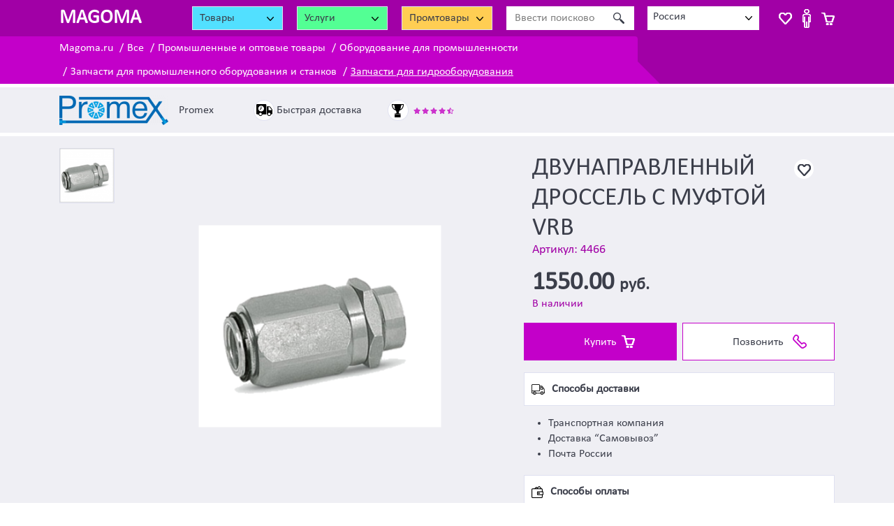

--- FILE ---
content_type: text/html; charset=UTF-8
request_url: https://magoma.ru/ne-dorogo-4466-dvunapravlennyj-drossel-s-muftoj-vrb
body_size: 9650
content:
<!DOCTYPE html>
<html lang="ru-RU" class="h-100" style="height: auto;">
<head>
    <meta charset="UTF-8">
    <meta http-equiv="Content-Type" content="text/html; charset=UTF-8">
    <meta http-equiv="X-UA-Compatible" content="IE=edge">
    <meta name="viewport" content="width=device-width, initial-scale=1">
    <meta name="viewport" content="width=320, initial-scale=1">
    <meta name="yandex-verification" content="dd5fc2b8b28fcd3c"/>
    <meta name="yandex-verification" content="e42f4bb4613c8f42"/>
    <link rel="apple-touch-icon" sizes="120x120" href="/apple-touch-icon.png">
    <link rel="icon" type="image/png" sizes="16x16" href="/favicon-16x16.png">
    <link rel="manifest" href="/site.webmanifest">
    <link rel="mask-icon" href="/safari-pinned-tab.svg" color="#5bbad5">
    <meta name="msapplication-TileColor" content="#da532c">
    <meta name="theme-color" content="#ffffff">
        <title>Купить за 1550 руб двунаправленный дроссель с муфтой VRB Стандарт Италия в России</title>
        <meta name="description" content="⭐⭐⭐⭐⭐ Двунаправленный дроссель с муфтой VRB Стандарт от итальянского производителя. Дроссель замечательно регулирует скорость потока. Высококачественные материалы изготовления. Дроссель с муфтой имеет отличные технические характеристики. На сайте в России в наличии и на заказ дроссели по выгодной цене с быстрым оформлением покупки.">
<meta name="keywords" content="дроссель с муфтой vrf, дроссель двунаправленный vrf, купить дроссель двунаправленный vrf в России, дроссель vrf италия, дроссель vrf, регулируемый дроссель для гидравлики vrf">
<meta property="og:title" content="Купить за 1550 руб двунаправленный дроссель с муфтой VRB Стандарт Италия в России">
<meta property="og:type" content="website">
<meta property="og:url" content="https://magoma.ru/ne-dorogo-4466-dvunapravlennyj-drossel-s-muftoj-vrb">
<meta property="og:description" content="⭐⭐⭐⭐⭐ Двунаправленный дроссель с муфтой VRB Стандарт от итальянского производителя. Дроссель замечательно регулирует скорость потока. Высококачественные материалы изготовления. Дроссель с муфтой имеет отличные технические характеристики. На сайте в России в наличии и на заказ дроссели по выгодной цене с быстрым оформлением покупки.">
<meta property="og:image" content="https://magoma.ru/upload/offer/thumb_230/6327.png">
<meta property="og:image:width" content="230">
<meta property="og:image:height" content="230">
<meta name="twitter:description" content="Двунаправленный дроссель с муфтой VRB Стандарт от итальянского производителя. Дроссель замечательно регулирует скорость потока. Высококачественные материалы изготовления. Дроссель с муфтой имеет отличные технические характеристики. На сайте в России в наличии и на заказ дроссели по выгодной цене с быстрым оформлением покупки.">
<meta name="twitter:image" content="https://magoma.ru/upload/offer/thumb_230/6327.png">
<meta name="twitter:image:src" content="https://magoma.ru/upload/offer/6327.png">
<meta name="twitter:card" content="photo">
<meta name="csrf-param" content="_csrf">
<meta name="csrf-token" content="diJDx1vC9kTQx8x3DJ7JtxLFtkFxiyAPC3u66zy6yQVbSA2vLYDAFf32-CA43b77ep-CBDemb3VGKMmoa-OxdA==">

<link href="https://magoma.ru/ne-dorogo-4466-dvunapravlennyj-drossel-s-muftoj-vrb" rel="canonical">
<link href="/css/gallery.css?v=1703837453" rel="stylesheet">
<link href="https://cdn.jsdelivr.net/npm/bootstrap@4.6.0/dist/css/bootstrap.min.css" rel="stylesheet">
<link href="https://use.fontawesome.com/releases/v5.15.1/css/all.css" rel="stylesheet preload" as="style">
<link href="/css/site.css?v=1703837453" rel="stylesheet preload" as="style">
<link href="/css/main.css?v=1703837453" rel="stylesheet preload" as="style">
<link href="/assets/744b7e60/themes/smoothness/jquery-ui.css?v=1705395461" rel="stylesheet">
<link href="/assets/fc275086/megaMenu.css?v=1705395461" rel="stylesheet">
<link href="/css/layout.css?v=1703837453" rel="stylesheet preload" as="style">
<link href="/new.css?v=1703837453" rel="stylesheet preload" as="style">
<link href="/assets/83a24c86/css/select2.min.css?v=1705395461" rel="stylesheet">
<link href="/assets/7452d3d0/css/select2-addl.min.css?v=1705395461" rel="stylesheet">
<link href="/assets/7452d3d0/css/select2-krajee-bs4.min.css?v=1705395461" rel="stylesheet">
<link href="/assets/654c2484/css/kv-widgets.min.css?v=1705395461" rel="stylesheet">
<link href="/assets/b454ad6d/css/jquery.bootstrap-touchspin.min.css?v=1705395461" rel="stylesheet">
<script src="https://cdnjs.cloudflare.com/ajax/libs/lazysizes/5.3.2/lazysizes.min.js" async></script>
<script>var s2options_e9bc2761 = {"themeCss":".select2-container--krajee-bs4","sizeCss":"","doReset":true,"doToggle":false,"doOrder":false};
window.select2_63996586 = {"allowClear":false,"minimumInputLength":0,"language":{"errorLoading":function () { return 'Waiting for results...'; }},"ajax":{"url":"\/site\/fetch-locations","dataType":"json","data":function(params) { return {q:params.term}; }},"escapeMarkup":function (markup) { return markup; },"templateResult":function(city) { return city.text; },"templateSelection":function (city) { return city.text; },"theme":"krajee-bs4"};
</script>    <!--    <script src="/js/editable.js?v=1538550153"></script>-->
</head>
<body class="d-flex flex-column">
<b class="screen-overlay"></b>
<header>
    <nav class="top-header-block">
        <!-- Navbar content -->
        <div class="container h-100">
            <div class="row">

                <div class="col-4 col-sm-4 col-md-2 col-lg-2 col-xl-2">
                    <!-- d-none d-md-block col-md-3 col-lg-2 col-xl-2 text-center -->

                    <button type="button" class="mobile-menu-btn d-inline-block d-md-none" data-trigger="#main_nav2" aria-controls="main_nav2" aria-expanded="false" aria-label="Toggle navigation"><span class='fas fa-bars'></span></button>
                    <a href="/" class="logo">
                        <span class="d-none d-lg-inline-block">MAGOMA</span>
                        <span class="d-inline-block d-lg-none">M</span>
                    </a>
                </div>

                <div class="col-8 col-sm-8 col-md-10 col-lg-10 col-xl-10 text-right">
                    <div class="wrap_header"> <!-- class="row my-2 top-header-row-1" -->

                        <div class="header_megaMenu goods_catalog">
                            <div class="selectboxss">
                                <div class="selectboxssvalue">
                                    <span> Товары </span>
                                    <div class="arrowselect"></div>
                                </div>
                            </div>
                        </div>


                        <div class="header_megaMenu service_catalog">
                            <div class="selectboxss">
                                <div class="selectboxssvalue">
                                    <span>Услуги</span>
                                    <div class="arrowselect"></div>
                                </div>
                            </div>
                        </div>

                        <div class="header_megaMenu b2b_catalog">
                            <div class="selectboxss">
                                <div class="selectboxssvalue">
                                    <span>Промтовары</span>
                                    <div class="arrowselect"></div>
                                </div>
                            </div>
                        </div>

                        <div class="header_search">
                            <i></i>
                            <form action="/search" method="post">
<input type="hidden" name="_csrf" value="diJDx1vC9kTQx8x3DJ7JtxLFtkFxiyAPC3u66zy6yQVbSA2vLYDAFf32-CA43b77ep-CBDemb3VGKMmoa-OxdA==">                            <div class="input-group top-search-block">
                                <div class="input-group-prepend d-none d-md-flex">
                                    <span class=" pink-btn input-group-text px-3"><span
                                                class="fa fa-search"></span></span>
                                </div>
                                <input name="SearchFiltersForm[searchString]" type="text" class="form-control"
                                       value=""
                                       placeholder="Ввести поисковое слово"
                                       aria-label="Ввести поисковое слово">
                                <div class="input-group-append">
                                    <button class="btn btn-dark pink-btn px-3" type="submit">
                                        <span class="fa fa-search d-inline-block d-md-none"></span>
                                        <span class="d-none d-md-inline-block">Найти</span>
                                    </button>
                                </div>
                            </div>
                            </form>                        </div>

                        <div class="top-header-city">
                            <i></i>
                            <div class="kv-plugin-loading loading-w2">&nbsp;</div><div class="input-group s2-input-group input-group-sm kv-input-group-hide group-w2"><div class="input-group-prepend"><span class="input-group-text"><span class="fa fa-map-marker-alt"></span><span class="d-none d-sm-inline"> Ваш город: </span></span></div><select id="w2" class="form-control" name="city" data-s2-options="s2options_e9bc2761" data-krajee-select2="select2_63996586" style="width: 1px; height: 1px; visibility: hidden;">
<option value="2" selected>Россия</option>
</select></div>                        </div>

                        <div class="wrap-header-cart">
                            <div class="header_cart">
                                <a id="wishlistPopupButton" class="header-wishlist-btn" href="#"></a>


                                <a id="userPopupButton" class="header-user-btn"
                                   href="/cabinet"></a>


                                

<a id="cartPopupButton" class="header-cart-btn" href="#"><span id="cart-items-count" class="badge badge-cart-items"></span></a>
                            </div>
                        </div>

                    </div>
                </div>

            </div>
        </div>
    </nav>
</header>

<div class="wrap_breadcrumb">
    <div class="container">
        <div class="row">
            <div class="col-12 col-sm-12 col-md-12 col-lg-9 col-xl-10">
                <nav aria-label="breadcrumb"><ol id="w3" class="breadcrumb"><li class="breadcrumb-item"><a href="/">Magoma.ru</a></li>
<li class="breadcrumb-item"><a href="/vse-kategorii">Все</a></li>
<li class="breadcrumb-item"><a href="/b2b">Промышленные и оптовые товары</a></li>
<li class="breadcrumb-item"><a href="/Promyshlennoe-oborudovanie">Оборудование для промышленности</a></li>
<li class="breadcrumb-item"><a href="/Komplektuyuschie-dlya-promyshlennogo-oborudovaniya">Запчасти для промышленного оборудования и станков</a></li>
<li class="breadcrumb-item"><a href="/Komplektuyuschie-dlya-gidrooborudovaniya">Запчасти для гидрооборудования</a></li>
</ol></nav>
            </div>
        </div>
    </div>
</div>

<div class="list_megaMenu list_megaMenu_goods">
    
<div class="mega-menu-block col-md-3 col-lg-3">
    <div class="megaMenu h-100 consumer-goods">

    <ul class="menu list-group">

                    <li class="">
                <div class="list-group-item list-group-item-action">
                    <div class="loading"></div>
                </div>
            </li>
                    <li class="">
                <div class="list-group-item list-group-item-action">
                    <div class="loading"></div>
                </div>
            </li>
                    <li class="">
                <div class="list-group-item list-group-item-action">
                    <div class="loading"></div>
                </div>
            </li>
                    <li class="">
                <div class="list-group-item list-group-item-action">
                    <div class="loading"></div>
                </div>
            </li>
                    <li class="">
                <div class="list-group-item list-group-item-action">
                    <div class="loading"></div>
                </div>
            </li>
                    <li class="">
                <div class="list-group-item list-group-item-action">
                    <div class="loading"></div>
                </div>
            </li>
                    <li class="">
                <div class="list-group-item list-group-item-action">
                    <div class="loading"></div>
                </div>
            </li>
                    <li class="">
                <div class="list-group-item list-group-item-action">
                    <div class="loading"></div>
                </div>
            </li>
                    <li class="">
                <div class="list-group-item list-group-item-action">
                    <div class="loading"></div>
                </div>
            </li>
                    <li class="">
                <div class="list-group-item list-group-item-action">
                    <div class="loading"></div>
                </div>
            </li>
                    <li class="">
                <div class="list-group-item list-group-item-action">
                    <div class="loading"></div>
                </div>
            </li>
                    <li class="">
                <div class="list-group-item list-group-item-action">
                    <div class="loading"></div>
                </div>
            </li>
                    <li class="">
                <div class="list-group-item list-group-item-action">
                    <div class="loading"></div>
                </div>
            </li>
                    <li class="">
                <div class="list-group-item list-group-item-action">
                    <div class="loading"></div>
                </div>
            </li>
                    <li class="">
                <div class="list-group-item list-group-item-action">
                    <div class="loading"></div>
                </div>
            </li>
                    <li class="">
                <div class="list-group-item list-group-item-action">
                    <div class="loading"></div>
                </div>
            </li>
            </ul>
    <!--    <div class="row h-100 justify-content-center align-items-center">-->
    <!--        <div class="spinner-border" role="status">-->
    <!--            <span class="sr-only">Loading...</span>-->
    <!--        </div>-->
    <!--    </div>-->
</div>
</div></div>
<div class="list_megaMenu list_megaMenu_service">
    
<div class="mega-menu-block col-md-3 col-lg-3">
    <div class="megaMenu h-100 service">

    <ul class="menu list-group">

                    <li class="">
                <div class="list-group-item list-group-item-action">
                    <div class="loading"></div>
                </div>
            </li>
                    <li class="">
                <div class="list-group-item list-group-item-action">
                    <div class="loading"></div>
                </div>
            </li>
                    <li class="">
                <div class="list-group-item list-group-item-action">
                    <div class="loading"></div>
                </div>
            </li>
                    <li class="">
                <div class="list-group-item list-group-item-action">
                    <div class="loading"></div>
                </div>
            </li>
                    <li class="">
                <div class="list-group-item list-group-item-action">
                    <div class="loading"></div>
                </div>
            </li>
                    <li class="">
                <div class="list-group-item list-group-item-action">
                    <div class="loading"></div>
                </div>
            </li>
                    <li class="">
                <div class="list-group-item list-group-item-action">
                    <div class="loading"></div>
                </div>
            </li>
                    <li class="">
                <div class="list-group-item list-group-item-action">
                    <div class="loading"></div>
                </div>
            </li>
                    <li class="">
                <div class="list-group-item list-group-item-action">
                    <div class="loading"></div>
                </div>
            </li>
                    <li class="">
                <div class="list-group-item list-group-item-action">
                    <div class="loading"></div>
                </div>
            </li>
                    <li class="">
                <div class="list-group-item list-group-item-action">
                    <div class="loading"></div>
                </div>
            </li>
                    <li class="">
                <div class="list-group-item list-group-item-action">
                    <div class="loading"></div>
                </div>
            </li>
                    <li class="">
                <div class="list-group-item list-group-item-action">
                    <div class="loading"></div>
                </div>
            </li>
                    <li class="">
                <div class="list-group-item list-group-item-action">
                    <div class="loading"></div>
                </div>
            </li>
                    <li class="">
                <div class="list-group-item list-group-item-action">
                    <div class="loading"></div>
                </div>
            </li>
                    <li class="">
                <div class="list-group-item list-group-item-action">
                    <div class="loading"></div>
                </div>
            </li>
            </ul>
    <!--    <div class="row h-100 justify-content-center align-items-center">-->
    <!--        <div class="spinner-border" role="status">-->
    <!--            <span class="sr-only">Loading...</span>-->
    <!--        </div>-->
    <!--    </div>-->
</div>
</div></div>
<div class="list_megaMenu list_megaMenu_b2b">
    
<div class="mega-menu-block col-md-3 col-lg-3">
    <div class="megaMenu h-100 b2b">

    <ul class="menu list-group">

                    <li class="">
                <div class="list-group-item list-group-item-action">
                    <div class="loading"></div>
                </div>
            </li>
                    <li class="">
                <div class="list-group-item list-group-item-action">
                    <div class="loading"></div>
                </div>
            </li>
                    <li class="">
                <div class="list-group-item list-group-item-action">
                    <div class="loading"></div>
                </div>
            </li>
                    <li class="">
                <div class="list-group-item list-group-item-action">
                    <div class="loading"></div>
                </div>
            </li>
                    <li class="">
                <div class="list-group-item list-group-item-action">
                    <div class="loading"></div>
                </div>
            </li>
                    <li class="">
                <div class="list-group-item list-group-item-action">
                    <div class="loading"></div>
                </div>
            </li>
                    <li class="">
                <div class="list-group-item list-group-item-action">
                    <div class="loading"></div>
                </div>
            </li>
                    <li class="">
                <div class="list-group-item list-group-item-action">
                    <div class="loading"></div>
                </div>
            </li>
                    <li class="">
                <div class="list-group-item list-group-item-action">
                    <div class="loading"></div>
                </div>
            </li>
                    <li class="">
                <div class="list-group-item list-group-item-action">
                    <div class="loading"></div>
                </div>
            </li>
                    <li class="">
                <div class="list-group-item list-group-item-action">
                    <div class="loading"></div>
                </div>
            </li>
                    <li class="">
                <div class="list-group-item list-group-item-action">
                    <div class="loading"></div>
                </div>
            </li>
                    <li class="">
                <div class="list-group-item list-group-item-action">
                    <div class="loading"></div>
                </div>
            </li>
                    <li class="">
                <div class="list-group-item list-group-item-action">
                    <div class="loading"></div>
                </div>
            </li>
                    <li class="">
                <div class="list-group-item list-group-item-action">
                    <div class="loading"></div>
                </div>
            </li>
                    <li class="">
                <div class="list-group-item list-group-item-action">
                    <div class="loading"></div>
                </div>
            </li>
            </ul>
    <!--    <div class="row h-100 justify-content-center align-items-center">-->
    <!--        <div class="spinner-border" role="status">-->
    <!--            <span class="sr-only">Loading...</span>-->
    <!--        </div>-->
    <!--    </div>-->
</div>
</div></div>


<div class="under-header-menu-wrap navbar-expand-md">
    <div class="under-header-menu-1 navbar-collapse navbar-offcanvas" id="main_nav2">
        <ul class="navbar-nav">
            <li>
                <a href="/consumer-goods"><i class="i_nav_goods"></i>Товары</a>
            </li>
            <li>
                <a href="/b2b"><i class="i_nav_manufactur"></i>Промышленные товары</a>
            </li>
            <li>
                <a href="/service"><i class="i_nav_service"></i>Услуги</a>
            </li>

            <li class="nav-item">
                <a href="/referral"><i class="i_nav_referral"></i>Партнерка</a>
            </li>
                            <li class="nav-item">
                    <a href="/site/login">
                        <i class="i_nav_login"></i>Войти
                    </a>
                </li>
                <li class="nav-item">
                    <a href="/site/signup">
                        <i class="i_nav_signup"></i>Зарегистрироваться
                    </a>
                </li>
                    </ul>
    </div>
</div>


<div class="modal fade" id="cartPopup" tabindex="-1" aria-labelledby="cartPopupLabel" aria-hidden="true">
    <div class="modal-dialog  modal-dialog-centered modal-xl ">
        <div class="modal-content">
            <div class="modal-header">
                <h5 class="modal-title" id="cartPopupLabel">Корзина</h5>
                <button type="button" class="close" data-dismiss="modal" aria-label="Close">
                    <span aria-hidden="true">&times;</span>
                </button>
            </div>
            <div class="modal-body">
                ...
            </div>
        </div>
    </div>
</div>


    <div class="wrap_info_general">
    <div class="container">
        <div class="row">
            <div class="col-12 col-sm-12 col-md-12 col-lg-12 col-xl-12">
                <div class="info_logo">
                    <div class="info_logo_img info_col"><img src="/upload/logo/height_42/54.png" alt="Promex"></div>
                    <div class="info_col">
                        <div class="info_logo_name">Promex</div>
                        <!--                        <div class="info_logo_map">адрес</div>-->
                    </div>
                </div>

                <div class="info_delivery">
                    <i></i><span>Быстрая доставка</span>
                </div>

                <div class="info_years">
                    <i></i>
                    <span class="stars-block pink">
                        <i class="fas fa-star"></i>
                        <i class="fas fa-star"></i>
                        <i class="fas fa-star"></i>
                        <i class="fas fa-star"></i>
                        <i class="fas fa-star-half-alt"></i>
                    </span>
                </div>

                
            </div>
        </div>
    </div>
</div>
    <main role="main" class="flex-shrink-0">

        
        <div class="color_gray">
                <div class="container">
            


        <div class="gray-block round">
            <div class="row">
                <div class="col-12 col-sm-12 col-md-12 col-lg-7">
                    <div class="product_gallery module-gallery">
                        <div class="row">
                            <div class="col-4 col-sm-3 col-md-3 col-lg-3 col-xl-2 gallery-thumbs">
                                                                    <picture><img src="/upload/offer/thumb_96/6327.png" alt="ДВУНАПРАВЛЕННЫЙ ДРОССЕЛЬ С МУФТОЙ VRB" data-source="/upload/offer/6327.png"></picture>                                                            </div>
                            <div class="col-8 col-sm-9 col-md-9 col-lg-9 col-xl-10">
                                <div class="product_big_img gray-block-260 round">
                                    <div class="goods-pict" itemscope="" itemtype="https://schema.org/ImageObject">
    <h2 itemprop="name" class="d-none">ДВУНАПРАВЛЕННЫЙ ДРОССЕЛЬ С МУФТОЙ VRB</h2>
    
                <picture><img class="card-img-top2 offer-img bg-light lazyload" alt="ДВУНАПРАВЛЕННЫЙ ДРОССЕЛЬ С МУФТОЙ VRB" itemprop="contentUrl" data-src="https://magoma.ru/upload/offer/6327.png"></picture>    </div>
                                </div>
                            </div>
                        </div>
                    </div>

                                            <div class="product_characteristic d-none d-lg-block">
                            <h6 class="block_title"><i class="i_book"></i>Характеристики</h6>
                            <div class="wrap_characteristic">
                                                                <table class="characteristic table table-sm ">
                                                                            <tr>
                                            <td>Производитель</td>
                                            <td>                                                    Oleodinamica Marchesini                                                                                             </td>
                                        </tr>
                                                                            <tr>
                                            <td>Страна производитель</td>
                                            <td>                                                    Италия                                                                                             </td>
                                        </tr>
                                                                    </table>
                                                            </div>
                        </div>
                    
                </div>
                <div class="col-12 col-sm-12 col-md-12 col-lg-5">
                    <div class="product_info">
                        <a class="mark-gray" href="#"></a>
                        <h1>ДВУНАПРАВЛЕННЫЙ ДРОССЕЛЬ С МУФТОЙ VRB</h1>
                        <div class="vendor_code">Артикул: 4466</div>

                        <div class="product_price">
                            <span class="big-price">
                                                                    1550.00                                                            </span> руб.                        </div>

                        <div class="on_order">В наличии</div>

                        <div class="wrap_button">
                            <button id="w0" class="btn-buy add-to-cart-button btn" data-action="add" data-id="4466">Купить</button>
                                                            <button id="w1" class="green-btn btn-phone btn btn-dark" onclick="$(&quot;#phone_to_call&quot;).removeClass(&quot;d-none&quot;); $(this).hide();">Позвонить</button>                                <a id="phone_to_call" class="d-none phone_to_call" href="tel:+7 (499) 409-48-04"><i class="fas fa-phone"></i> +7 (499) 409-48-04</a>                                                    </div>

                        <div class="ways">

                            <div>
                                <p class="block_title"><i class="i_car"></i>Способы доставки</p>
                                <ul class="ul">
                                    <li>Транспортная компания</li>
                                    <li>Доставка “Самовывоз”</li>
                                    <li>Почта России</li>
                                </ul>
                                <!--                                <a class="a_all" href="#">Все условия доставки</a>-->
                            </div>

                            <div>
                                <p class="block_title"><i class="i_pay"></i>Способы оплаты</p>
                                <ul class="ul">
                                    <li>Безналичный расчет</li>
                                    <li>Наличный расчет</li>
                                </ul>
                                <!--                                <a class="a_all" href="#">Все условия доставки</a>-->
                            </div>

                            <div>
                                <p class="block_title"><i class="fas fa-truck"></i>Регионы доставки</p>
                                <ul class="ul">
                                                                                                                        <li>Россия</li>
                                                                                                                                                                <li>МО</li>
                                                                                                                                                                <li>Москва</li>
                                                                                                            </ul>
                                <!--                                <a class="a_all" href="#">Все условия доставки</a>-->
                            </div>

                            <div>
                                <p class="block_title"><i class="i_shop"></i>Продавец</p>

                                <!--                                <div class="p_way">-->
                                <!--                                    <p>Краснодар, ул. Тургенева, 52/3</p>-->
                                <!--                                </div>-->

                                <!--                                <a class="tel_phone" href="tel:"><span>Телефон</span><i class="i_phone"></i></a>-->

                                                                    <a href="#" data-toggle="modal" class="tel_phone" data-target="#companyPhones">
                                        <span>Телефоны</span>
                                        <i class="i_phone"></i>
                                    </a>

                                    
<div id="companyPhones" class="fade modal" role="dialog" tabindex="-1" aria-hidden="true" aria-labelledby="companyPhones-label">
<div class="modal-dialog" role="document">
<div class="modal-content">
<div class="modal-header">
<h5 id="companyPhones-label" class="modal-title">Телефоны</h5>
<button type="button" class="close" data-dismiss="modal"><span aria-hidden="true">&times;</span></button>
</div>
<div class="modal-body">
                                                                            <a class="tel_phone" href="tel:+7 (499) 409-48-04">
                                            <i class="i_phone"></i>
                                            <span>+7 (499) 409-48-04</span>
                                        </a>
                                                                            <a class="tel_phone" href="tel: +7 (915) 425-93-98">
                                            <i class="i_phone"></i>
                                            <span> +7 (915) 425-93-98</span>
                                        </a>
                                                                        
</div>

</div>
</div>
</div>                                
                                                                    <a href="#" data-toggle="modal" class="a_all" data-target="#companyAddressed">
                                        <i class="fas fa-building"></i> Филиалы компании
                                    </a>
                                    
<div id="companyAddressed" class="fade modal" role="dialog" tabindex="-1" aria-hidden="true" aria-labelledby="companyAddressed-label">
<div class="modal-dialog" role="document">
<div class="modal-content">
<div class="modal-header">
<h5 id="companyAddressed-label" class="modal-title">Филлиалы</h5>
<button type="button" class="close" data-dismiss="modal"><span aria-hidden="true">&times;</span></button>
</div>
<div class="modal-body">
                                                                            <p>
                                            сервисный центр и склад Promex<br>
                                            Город: Королёв<br>
                                            Адрес: ул. Силикатная, д. 74                                        </p>
                                                                        
</div>

</div>
</div>
</div>                                
                                <!--                                <a class="a_all" href="#">Все предложения продавца</a>-->
                            </div>

                        </div>

                    </div>
                </div>
            </div>

            <div class="row">
                <div class="col-12">
                    
                        <div class="product_characteristic d-lg-none">
                            <h6 class="block_title"><i class="i_book"></i>Характеристики</h6>
                            <div class="wrap_characteristic">
                                <table class="characteristic table table-sm">
                                    
                                        <tr>
                                            <td>Производитель</td>
                                            <td>                                                    Oleodinamica Marchesini                                                                                             </td>
                                        </tr>
                                    
                                        <tr>
                                            <td>Страна производитель</td>
                                            <td>                                                    Италия                                                                                             </td>
                                        </tr>
                                                                    </table>
                                <a class="a_all" href="#">Все характеристики</a>
                            </div>
                        </div>
                    
                                            <div class="product_characteristic">
                            <h6 class="block_title"><i class="fas fa-tags"></i>Особенности</h6>
                            <div class="wrap_characteristic">
                                                                    <a href="/gidravlicheskie-drosseli"><span
                                                class="badge badge-info">Гидравлические дроссели</span></a>
                                                                    <a href="/gidrodrosseli"><span
                                                class="badge badge-info">Гидродроссели</span></a>
                                                                    <a href="/gidravlicheskie-klapani-davleniya"><span
                                                class="badge badge-info">Гидравлические клапаны давления</span></a>
                                                                    <a href="/propuskniye-gidravlicheskie-klapani"><span
                                                class="badge badge-info">Пропускные гидравлические клапаны</span></a>
                                                            </div>
                        </div>
                    
                    <div class="product_description">
                        <h6 class="block_title"><i class="i_book"></i>Описание</h6>
                        <div class="p_descript">
                            <p>Oleodinamica Marchesini производит двунаправленные дроссели с муфтой VRB Стандарт для гидравлических систем. Для изготовления своей продукции компания использует оцинкованную сталь, для внутреннего наполнения - закаленную сталь со стандартными уплотнителями. Вся продукция проходит проверку качества и проверку на брак. Дроссель помогает регулировать движение потока, его скорость в обе стороны. При установлении нужного потока, необходимо закрутить гайку, для сохранения настроек. Характеристики потока зависят от вязкости масла и от давления в системе. Дроссель рассчитан на долгосрочный срок службы, монтируется легко, может допускать незначительные утечки в состоянии закрытого клапана. На сайте в России можно получить бесплатную консультацию по дросселям и уточнить все технические моменты. Звоните по указанному номеру телефона и заказывайте.</p>                        </div>

                    </div>
                </div>
            </div>
        </div>

        
        </div>
        </div>

    <div class="color_white block_see_more">
        <div class="container">
            
    <noindex>
        <div class="standard-margin">

            <p class="see_more block_title">Другие предложения из категории
                <a class="text-info" href="/Komplektuyuschie-dlya-gidrooborudovaniya">Запчасти для гидрооборудования</a>                в
                <span class="text-info">России</span>
            </p>
            <div class="standard-margin">
                                    <div class="list-view">
        <div class="offers-list m-0 row row-cols-2 row-cols-sm-2 row-cols-md-3 row-cols-lg-4 row-cols-xl-4 row-cols-xll-6 item">
                                        <div class="col col-item ">
                    <div class="gray-block-170 round h-100 ">
                        <div class="goods-pict" itemscope="" itemtype="https://schema.org/ImageObject">
    <h2 itemprop="name" class="d-none">ТОРМОЗНЫЕ КЛАПАНЫ ОДНОСТОРОННЕГО ДЕЙСТВИЯ ДЛЯ ЗАКРЫТОГО ЦЕНТРА VBCD SE CC</h2>
    
                <a class="mark-gray" href="#">&nbsp;</a>
        <a href="/ne-dorogo-4496-tormoznye-klapany-odnostoronnego-dejstvija-dlja-zakrytogo-tsentra-vbcd-se-cc">
            <picture><img class="card-img-top2 offer-img bg-light lazyload" width="219" height="219" alt="ТОРМОЗНЫЕ КЛАПАНЫ ОДНОСТОРОННЕГО ДЕЙСТВИЯ ДЛЯ ЗАКРЫТОГО ЦЕНТРА VBCD SE CC" itemprop="contentUrl" data-src="https://magoma.ru/upload/offer/thumb_219/6353.png"></picture>        </a>
    </div>
                        <div class="goods-desc align-left">
                            <div class="block-item-stock">В наличии</div>
                                                            <div class="block-item-1-price">
                                    6100                                    <span>руб.</span>
                                    <a href="#" class="btn_item_to_cart add-to-cart-button" data-action="add"
                                       data-id="4496">Купить</a>
                                </div>
                                                        <h3>
                                <a href="/ne-dorogo-4496-tormoznye-klapany-odnostoronnego-dejstvija-dlja-zakrytogo-tsentra-vbcd-se-cc">
                                    ТОРМОЗНЫЕ КЛАПАНЫ ОДНОСТОРОННЕГО ДЕЙСТВИЯ ДЛЯ ЗАКРЫТОГО ЦЕНТРА VBCD SE CC                                </a>
                            </h3>

                                                    </div>
                    </div>
                </div>
                            <div class="col col-item ">
                    <div class="gray-block-170 round h-100 ">
                        <div class="goods-pict" itemscope="" itemtype="https://schema.org/ImageObject">
    <h2 itemprop="name" class="d-none">ТОРМОЗНЫЕ КЛАПАНЫ ОДНОСТОРОННЕГО ДЕЙСТВИЯ ДЛЯ ЗАКРЫТОГО ЦЕНТРА VBCD SE А CC</h2>
    
                <a class="mark-gray" href="#">&nbsp;</a>
        <a href="/ne-dorogo-4495-tormoznye-klapany-odnostoronnego-dejstvija-dlja-zakrytogo-tsentra-vbcd-se-a-cc">
            <picture><img class="card-img-top2 offer-img bg-light lazyload" width="219" height="219" alt="ТОРМОЗНЫЕ КЛАПАНЫ ОДНОСТОРОННЕГО ДЕЙСТВИЯ ДЛЯ ЗАКРЫТОГО ЦЕНТРА VBCD SE А CC" itemprop="contentUrl" data-src="https://magoma.ru/upload/offer/thumb_219/6352.png"></picture>        </a>
    </div>
                        <div class="goods-desc align-left">
                            <div class="block-item-stock">В наличии</div>
                                                            <div class="block-item-1-price">
                                    3400                                    <span>руб.</span>
                                    <a href="#" class="btn_item_to_cart add-to-cart-button" data-action="add"
                                       data-id="4495">Купить</a>
                                </div>
                                                        <h3>
                                <a href="/ne-dorogo-4495-tormoznye-klapany-odnostoronnego-dejstvija-dlja-zakrytogo-tsentra-vbcd-se-a-cc">
                                    ТОРМОЗНЫЕ КЛАПАНЫ ОДНОСТОРОННЕГО ДЕЙСТВИЯ ДЛЯ ЗАКРЫТОГО ЦЕНТРА VBCD SE А CC                                </a>
                            </h3>

                                                    </div>
                    </div>
                </div>
                            <div class="col col-item ">
                    <div class="gray-block-170 round h-100 ">
                        <div class="goods-pict" itemscope="" itemtype="https://schema.org/ImageObject">
    <h2 itemprop="name" class="d-none">ТОРМОЗНЫЕ КЛАПАНЫ ОДНОСТОРОННЕГО ДЕЙСТВИЯ БОЛТОВОГО КРЕПЛЕНИЯ VBCD SE FLV</h2>
    
                <a class="mark-gray" href="#">&nbsp;</a>
        <a href="/ne-dorogo-4494-tormoznye-klapany-odnostoronnego-dejstvija-boltovogo-kreplenija-vbcd-se-flv">
            <picture><img class="card-img-top2 offer-img bg-light lazyload" width="219" height="219" alt="ТОРМОЗНЫЕ КЛАПАНЫ ОДНОСТОРОННЕГО ДЕЙСТВИЯ БОЛТОВОГО КРЕПЛЕНИЯ VBCD SE FLV" itemprop="contentUrl" data-src="https://magoma.ru/upload/offer/thumb_219/6351.png"></picture>        </a>
    </div>
                        <div class="goods-desc align-left">
                            <div class="block-item-stock">В наличии</div>
                                                            <div class="block-item-1-price">
                                    4400                                    <span>руб.</span>
                                    <a href="#" class="btn_item_to_cart add-to-cart-button" data-action="add"
                                       data-id="4494">Купить</a>
                                </div>
                                                        <h3>
                                <a href="/ne-dorogo-4494-tormoznye-klapany-odnostoronnego-dejstvija-boltovogo-kreplenija-vbcd-se-flv">
                                    ТОРМОЗНЫЕ КЛАПАНЫ ОДНОСТОРОННЕГО ДЕЙСТВИЯ БОЛТОВОГО КРЕПЛЕНИЯ VBCD SE FLV                                </a>
                            </h3>

                                                    </div>
                    </div>
                </div>
                            <div class="col col-item ">
                    <div class="gray-block-170 round h-100 ">
                        <div class="goods-pict" itemscope="" itemtype="https://schema.org/ImageObject">
    <h2 itemprop="name" class="d-none">ТРЕХЛИНЕЙНЫЕ ТОРМОЗНЫЕ КЛАПАНЫ ОДНОСТОРОННЕГО ДЕЙСТВИЯ VBCD SE 3 VIE</h2>
    
                <a class="mark-gray" href="#">&nbsp;</a>
        <a href="/ne-dorogo-4493-trexlinejnye-tormoznye-klapany-odnostoronnego-dejstvija-vbcd-se-3-vie">
            <picture><img class="card-img-top2 offer-img bg-light lazyload" width="219" height="219" alt="ТРЕХЛИНЕЙНЫЕ ТОРМОЗНЫЕ КЛАПАНЫ ОДНОСТОРОННЕГО ДЕЙСТВИЯ VBCD SE 3 VIE" itemprop="contentUrl" data-src="https://magoma.ru/upload/offer/thumb_219/6350.png"></picture>        </a>
    </div>
                        <div class="goods-desc align-left">
                            <div class="block-item-stock">В наличии</div>
                                                            <div class="block-item-1-price">
                                    4200                                    <span>руб.</span>
                                    <a href="#" class="btn_item_to_cart add-to-cart-button" data-action="add"
                                       data-id="4493">Купить</a>
                                </div>
                                                        <h3>
                                <a href="/ne-dorogo-4493-trexlinejnye-tormoznye-klapany-odnostoronnego-dejstvija-vbcd-se-3-vie">
                                    ТРЕХЛИНЕЙНЫЕ ТОРМОЗНЫЕ КЛАПАНЫ ОДНОСТОРОННЕГО ДЕЙСТВИЯ VBCD SE 3 VIE                                </a>
                            </h3>

                                                    </div>
                    </div>
                </div>
                            <div class="col col-item d-xs-block d-sm-block d-md-block d-lg-none d-xl-none d-xll-block">
                    <div class="gray-block-170 round h-100 ">
                        <div class="goods-pict" itemscope="" itemtype="https://schema.org/ImageObject">
    <h2 itemprop="name" class="d-none">ТОРМОЗНЫЕ КЛАПАНЫ ОДНОСТОРОННЕГО ДЕЙСТВИЯ VBCD SE A</h2>
    
                <a class="mark-gray" href="#">&nbsp;</a>
        <a href="/ne-dorogo-4492-tormoznye-klapany-odnostoronnego-dejstvija-vbcd-se-a">
            <picture><img class="card-img-top2 offer-img bg-light lazyload" width="219" height="219" alt="ТОРМОЗНЫЕ КЛАПАНЫ ОДНОСТОРОННЕГО ДЕЙСТВИЯ VBCD SE A" itemprop="contentUrl" data-src="https://magoma.ru/upload/offer/thumb_219/6349.png"></picture>        </a>
    </div>
                        <div class="goods-desc align-left">
                            <div class="block-item-stock">В наличии</div>
                                                            <div class="block-item-1-price">
                                    4400                                    <span>руб.</span>
                                    <a href="#" class="btn_item_to_cart add-to-cart-button" data-action="add"
                                       data-id="4492">Купить</a>
                                </div>
                                                        <h3>
                                <a href="/ne-dorogo-4492-tormoznye-klapany-odnostoronnego-dejstvija-vbcd-se-a">
                                    ТОРМОЗНЫЕ КЛАПАНЫ ОДНОСТОРОННЕГО ДЕЙСТВИЯ VBCD SE A                                </a>
                            </h3>

                                                    </div>
                    </div>
                </div>
                            <div class="col col-item d-xs-block d-sm-block d-md-block d-lg-none d-xl-none d-xll-block">
                    <div class="gray-block-170 round h-100 ">
                        <div class="goods-pict" itemscope="" itemtype="https://schema.org/ImageObject">
    <h2 itemprop="name" class="d-none">ТОРМОЗНЫЕ КЛАПАНЫ ОДНОСТОРОННЕГО ДЕЙСТВИЯ VBCD SE</h2>
    
                <a class="mark-gray" href="#">&nbsp;</a>
        <a href="/ne-dorogo-4491-tormoznye-klapany-odnostoronnego-dejstvija-vbcd-se">
            <picture><img class="card-img-top2 offer-img bg-light lazyload" width="219" height="219" alt="ТОРМОЗНЫЕ КЛАПАНЫ ОДНОСТОРОННЕГО ДЕЙСТВИЯ VBCD SE" itemprop="contentUrl" data-src="https://magoma.ru/upload/offer/thumb_219/6348.png"></picture>        </a>
    </div>
                        <div class="goods-desc align-left">
                            <div class="block-item-stock">В наличии</div>
                                                            <div class="block-item-1-price">
                                    4900                                    <span>руб.</span>
                                    <a href="#" class="btn_item_to_cart add-to-cart-button" data-action="add"
                                       data-id="4491">Купить</a>
                                </div>
                                                        <h3>
                                <a href="/ne-dorogo-4491-tormoznye-klapany-odnostoronnego-dejstvija-vbcd-se">
                                    ТОРМОЗНЫЕ КЛАПАНЫ ОДНОСТОРОННЕГО ДЕЙСТВИЯ VBCD SE                                </a>
                            </h3>

                                                    </div>
                    </div>
                </div>
            
        </div>
            </div>
            </div>
        </div>
    </noindex>


        </div>
    </div>




    </main>

            
<section class="section_tags">
    <div class="container">
        <div class="row">
            <div class="col-md-10 offset-md-2">
                
                <div class="h3_titles">Популярные производители</div>

                <div class="wrap_tag">

                                            <a href="/oleodinamicamarchesini"><span class="tag">Oleodinamica Marchesini</span></a>                    
                </div>
                                
            </div>
        </div>
    </div>
</section>





    <footer class="footer mt-auto py-3 text-gray gray_bg">
    <div class="container">
        <div class="tab-block-5">
            <div class="row">
                <div class="col-sm-6 col-lg-3">
                    <ul>
                        <li><h3>Покупателю</h3></li>
                        <li><a href="/about-us">О проекте</a></li>
                        <li><a href="/preimushestva">Наши преимущества</a>
                        </li>
                        <li class="d-none d-lg-block"><a href="#">&nbsp;</a></li>
                        <li class="d-none d-lg-block"><a href="#">&nbsp;</a></li>
                    </ul>
                </div>
                <div class="col-sm-6 col-lg-3">
                    <ul>
                        <li><h3>Магазинам</h3></li>
                        <li><a href="/	sotrudnithestvo">Сотрудничество</a>
                        </li>
                        <li class="d-none d-lg-block"><a href="#">&nbsp;</a></li>
                        <li class="d-none d-lg-block"><a href="#">&nbsp;</a></li>
                        <li class="d-none d-lg-block"><a href="#">&nbsp;</a></li>
                    </ul>
                </div>
                <div class="col-sm-6 col-lg-3">
                    <ul>
                        <li><h3>Компания</h3></li>
                        <li><a href="/contacts">Контакты</a></li>
                        <li class="d-none d-lg-block"><a href="#">&nbsp;</a></li>
                        <li class="d-none d-lg-block"><a href="#">&nbsp;</a></li>
                        <li class="d-none d-lg-block"><a href="#">&nbsp;</a></li>
                    </ul>
                </div>
                <div class="col-sm-6 col-lg-3">
                    <ul>
                        <li><h3>Узнать больше</h3></li>
                        <li><a target="_blank" href="https://vk.com/magomarket">VK</a></li>
                        <li><a target="_blank" href="https://www.facebook.com/magoma.market">Facebook</a></li>
                        <li><a target="_blank" href="https://twitter.com/Dmitriy93827133">Twitter</a></li>
                        <li><a target="_blank" href="https://www.instagram.com/magoma.market/">Instagram</a></li>
                    </ul>
                </div>
            </div>
        </div>
        <div class="mx-3">
            <div>&copy;
                <span class="vcard">
                    <span class="fn org">Magoma.ru</span>
                    <span class="adr">
                        <span class="locality">Россия</span>,
                    </span>
                    2026                    <span class="tel">Телефон:
                        <abbr class="value" title="+7 (800) 775-17-37">+7 (800) 775-17-37</abbr>
                    </span>
                </span>
            </div>
        </div>
    </div>
</footer>

    <!-- Yandex.Metrika counter -->
    <!--suppress JSValidateTypes, CommaExpressionJS, JSUnresolvedFunction -->
    <script type="text/javascript">
        (function (m, e, t, r, i, k, a) {
            m[i] = m[i] || function () {
                (m[i].a = m[i].a || []).push(arguments)
            };
            m[i].l = 1 * new Date();
            k = e.createElement(t), a = e.getElementsByTagName(t)[0], k.async = 1, k.src = r, a.parentNode.insertBefore(k, a)
        })
        (window, document, "script", "https://cdn.jsdelivr.net/npm/yandex-metrica-watch/tag.js", "ym");

        ym(74900791, "init", {
            clickmap: true,
            trackLinks: true,
            accurateTrackBounce: true,
            webvisor: true
        });
    </script>
    <noscript>
        <div><img src="https://mc.yandex.ru/watch/74900791" style="position:absolute; left:-9999px;" alt=""/></div>
    </noscript>
    <!-- /Yandex.Metrika counter -->
<script>
    // // make a stylesheet link
    // var myCSS = document.createElement("link");
    // myCSS.rel = "stylesheet";
    // myCSS.href = "https://use.fontawesome.com/releases/v5.15.1/css/all.css";
    // // insert it at the end of the head in a legacy-friendly manner
    // document.head.insertBefore(myCSS, document.head.childNodes[document.head.childNodes.length - 1].nextSibling);
</script>
<script src="/assets/62057282/jquery.min.js?v=1705395461"></script>
<script src="/js/gallery.js?v=1703837453"></script>
<script src="https://cdn.jsdelivr.net/npm/bootstrap@4.6.0/dist/js/bootstrap.bundle.min.js"></script>
<script src="/assets/5e6dd68b/yii.js?v=1705395461"></script>
<script src="/assets/744b7e60/jquery-ui.js?v=1705395461"></script>
<script src="/js/main.js?v=1703837453"></script>
<script src="/new.js?v=1703837453"></script>
<script src="/assets/83a24c86/js/select2.full.min.js?v=1705395461"></script>
<script src="/assets/83a24c86/js/i18n/ru.js?v=1705395461"></script>
<script src="/assets/7452d3d0/js/select2-krajee.min.js?v=1705395461"></script>
<script src="/assets/654c2484/js/kv-widgets.min.js?v=1705395461"></script>
<script src="/assets/b454ad6d/js/jquery.bootstrap-touchspin.min.js?v=1705395461"></script>
<script>jQuery(function ($) {
jQuery('#companyPhones').modal({"show":false});
jQuery('#companyAddressed').modal({"show":false});
jQuery&&jQuery.pjax&&(jQuery.pjax.defaults.maxCacheLength=0);
if (jQuery('#w2').data('select2')) { jQuery('#w2').select2('destroy'); }
jQuery.when(jQuery('#w2').select2(select2_63996586)).done(initS2Loading('w2','s2options_e9bc2761'));
jQuery('#w2').on('change', function() { citySelectorOnChange($(this)) });

$('#cartPopupButton').on('click', function () {
    $.ajax({
        url: '/cart/popup'
    }).
    done(function (data) {
        let cartPopup=$('#cartPopup');
        cartPopup.modal();
        cartPopup.find('.modal-body').html(data);
        $('#cartPopup input.touch-spin').TouchSpin({
            min: 1,
            max: 100,
            buttondown_class: "btn btn-dark pink-btn",
            buttonup_class: "btn btn-dark pink-btn"
        });
    });
})

            $.ajax({
                url: "/category/fetch-mega-menu",
                dataType: "json",
                async: true,
                success: function(data){
                console.log(data);
                    $.each(data.result, function(index, value) {
                        $(".megaMenu."+index).html(value);
                    });
                    initCategories();
                },
                error: function () {
                    $(".megaMenu").html("Ошибка загрузки меню. Попробуйте обновить страницу.");
                }
            });

});</script></body>
</html>


--- FILE ---
content_type: text/css
request_url: https://magoma.ru/css/layout.css?v=1703837453
body_size: 5546
content:
body {
    background-color: #f3f3f3;
    font-size: 14px;
}

a {
    color: #c3c;
    text-decoration: none;
}

a:hover {
    color: currentColor;
    text-decoration: none;
}

.breadcrumb {

    background: transparent;
    font-size: 12px;
    padding-top: 0;
}

.top-panel {
    min-height: 34px;
    line-height: 34px;
    width: 100%;
    /*background: url(img/bg-block-1.png) repeat-x #333;*/
    background: url(img/bg-block-1.png) repeat-x #222;
    color: #eee;
    /*padding-top: 1px;*/
    /*position: fixed;*/
    /*z-index: 999;*/
    flex-shrink: 0;
    padding: 0;
}

.top-panel .navbar-toggler-icon {
    font-size: 8px;
}

.top-panel .navbar-nav li a {
    color: #f8f9fa;
    padding: 0 0.5rem;
    border-left: 1px solid #888;
}

/*body::before {*/
/*    content: '';*/
/*    height: 34px;*/
/*    display: block;*/
/*    flex-shrink: 0;*/
/*}*/


.top-header-block {
    padding: 10px 0;
    /*padding-top: 28px;*/
    /*height: 146px;*/
    background: url(img/bg-block-2.png) repeat-x #fff;
}

.logo {
    /*margin-top: 15px;*/
    /*margin-left: 15px;*/
}

.top-header-search-block {
    /*width: 520px;*/
    /*float: left;*/
    /*margin-top: 28px;*/
    /*margin-left: 80px;*/
    /*position: relative;*/
}

.top-header-search {
    max-width: 505px;
    height: 38px;
    background: url(img/bg-search.png) no-repeat #fff;
    padding-left: 38px;
    padding-top: 2px;
}

.top-search-block input.form-control {
    /*background: url(/css/img/bg-search.png) no-repeat #fff;*/
    /*padding-left: 42px;*/
    /*border: none;*/
    font: 12px arial, helvetica, clean, sans-serif;
    height: 36px;


}

.top-search-block input.form-control, .top-search-block .input-group-append, .top-search-block .input-group-prepend {
    background: #efefef;
    background: -moz-linear-gradient(top, #efefef 0%, #efefef 48%, #f7f7f7 52%, #f7f7f7 100%);
    /*noinspection CssInvalidFunction*/
    background: -webkit-gradient(left top, left bottom, color-stop(0%, #efefef), color-stop(48%, #efefef), color-stop(52%, #f7f7f7), color-stop(100%, #f7f7f7));
    background: -webkit-linear-gradient(top, #efefef 0%, #efefef 48%, #f7f7f7 52%, #f7f7f7 100%);
    background: -o-linear-gradient(top, #efefef 0%, #efefef 48%, #f7f7f7 52%, #f7f7f7 100%);
    background: -ms-linear-gradient(top, #efefef 0%, #efefef 48%, #f7f7f7 52%, #f7f7f7 100%);
    background: linear-gradient(to bottom, #efefef 0%, #efefef 48%, #f7f7f7 52%, #f7f7f7 100%);
    filter: progid:DXImageTransform.Microsoft.gradient(startColorstr='#efefef', endColorstr='#f7f7f7', GradientType=0);
}

.top-header-search input.text_search {
    background: none;
    line-height: 34px;
    max-width: 370px;
    height: 33px;
    border: none;
    padding-top: 0;
    padding-left: 5px;
    font: 12px arial, helvetica, clean, sans-serif;
}

/*.top-search-block .input-group-append {*/
/*    background: url(/css/img/bg-search.png) no-repeat #fff right;*/
/*}*/

.input-group span.pink-btn {
    display: flex;
}

.top-header-search .btn-search, .top-search-block .btn-search {
    cursor: pointer;
    background: url(img/btn-search2.png);
    line-height: 34px;
    width: 84px;
    height: 33px;
    border: none;
    padding-top: 0;
    padding-left: 0;
}

.top-header-search .btn-search {
    float: right;
}

.top-search-block .btn-search {
    margin-top: 1px;
}

.top-header-city {
    /*background: url(img/block-2-pic-1.png) 5px 10px no-repeat;*/
    /*line-height: 36px;*/
    /*padding-left: 25px;*/
    /*margin-left: 9px;*/
}

.top-header-city span.fa-map-marker-alt {
    color: #00c5e4;
    margin-right: 5px;
}

.logo-top-panel {
    max-width: 100%;
}

.top-header-city .input-group-text {
    background: none;
    border: none;
}

.top-header-city .input-group-sm .input-group-prepend .input-group-text {
    font-size: 12px;
}

.top-header-city a.city,
.top-header-city button.city,
.top-header-city .select2-container--krajee-bs4 .select2-selection--single .select2-selection__rendered {
    color: #c3c;
    border-bottom: 1px dashed #c3c;
    text-decoration: none;
    font-weight: bold;
    font-size: 16px;
    /*margin-left: 10px;*/
    line-height: 1;
    padding: 0;
    display: inline;
}

.top-header-city .select2-container--krajee-bs4,
.top-header-city .kv-plugin-loading,
.top-header-city select.form-control {
    display: inline-block;
    vertical-align: middle;
    position: absolute;
}

.top-header-city .kv-plugin-loading {
    vertical-align: middle;
}

.top-header-city .select2-container--krajee-bs4 .select2-selection {
    border: none;
    line-height: 1;
    height: auto;
    margin: 0;
    padding: 5px 10px 5px 0;
    box-shadow: none;
}

.top-header-city .select2-container--krajee-bs4.select2-container--open {
    z-index: 99999;
}

.top-header-city .select2-container--krajee-bs4.select2-container--open:not(.select2-container--disabled) .select2-selection {
    border: 1px solid #cc33cc;
    border-bottom: none;
    border-radius: 4px 4px 0 0;
    box-shadow: none;
    background: #fff;
}

.top-header-block .select2-container--krajee-bs4:not(.select2-container--disabled) .select2-selection:focus {
    box-shadow: none;
}

span.select2-container--krajee-bs4 .select2-results__option[aria-selected=true] {
    background-color: #f1cdee;
    color: #cc33cc;
}

span.select2-container--krajee-bs4:not(.select2-container--disabled) .select2-dropdown {
    box-shadow: 0 0.375rem 0.75rem 0.2rem rgba(204, 51, 204, 0.25);
    border-color: #cc33cc;
}

span.select2-container--krajee-bs4 .select2-results__option--highlighted[aria-selected] {
    background-color: #cc33cc;
    color: #fff;
}

.top-header-city .select2-container--krajee-bs4 .select2-selection--single .select2-selection__arrow {
    display: none;
}

.top-header-city button.city em {
    font-style: normal;
}


.top-header-city a.phone {
    color: #00c5e5;
    border-bottom: 1px dashed #00c5e5;
    text-decoration: none;
    font-weight: bold;
    font-size: 16px;
    margin-left: 20px;
}

.top-header-search-example {
    margin-left: 45px;
    margin-top: 5px;
    color: #666;
}

.top-header-search-example a {
    color: #666;
    border-bottom: 1px #666 dashed;
    text-decoration: none;
}

.header-cart-block {
    /*padding-top: 35px;*/
}

.header-cart-title {
    background: url(img/your-cart.png) no-repeat;
    width: 123px;
    height: 11px;
    margin-bottom: 10px;
    /*margin-left: 10px;*/
    margin-top: 10px;
    display: inline-block;
}

a.header-cart-btn {
    /*background: url(img/btn-cart.png) no-repeat;*/
    /*width: 180px;*/
    /*height: 34px;*/
    /*font-size: 12px;*/
    /*line-height: 12px;*/
    /*padding-top: 10px;*/
    /*padding-left: 32px;*/
    /*color: #fff;*/
    /*text-decoration: none;*/
    /*display: inline-block;*/
}

main {
    background: url(img/bg-block-3.jpg) center top no-repeat #f3f3f3;
}

.gray-block-default {
    background: #e8e8e8;
    border-top: 1px solid #ccc;
    border-left: 1px solid #ccc;
    border-right: 1px solid #fff;
    border-bottom: 1px solid #fff;
}

.gray-block-170 {
    background: #e8e8e8;
    border-top: 1px solid #ccc;
    border-left: 1px solid #ccc;
    border-right: 1px solid #fff;
    border-bottom: 1px solid #fff;
    /*float: left;*/
    /*margin: 0 3px 10px 0;*/
    padding: 5px 5px 5px 4px;
    position: relative;
    width: 174px;
}

.gray-block-170 h3 {
    color: #CC33CC;
    font-size: 15px;
    font-weight: normal;
    padding: 0;
    text-shadow: 1px 1px 1px #FFFFFF;
}

.gray-block-170 .goods-desc {
    float: none;
    padding: 0 5px 30px;
    text-align: center;
    width: 160px;
}

.category-desc {
    padding: 5px;
    text-align: center;
}

.category-desc h3 {
    font-size: 15px;
    font-weight: normal;
    margin: 0;
    text-shadow: 1px 1px 1px #fff;
    text-transform: none;
}

.gray-block-170 .goods-desc h4 a {
    /*font-family: Arial;*/
    text-shadow: 1px 1px 1px #fff;
    text-transform: none;
}

.gray-block-170 .goods-desc .price b {
    font-size: 25px;
    line-height: 28px;
    text-shadow: 1px 1px 1px #fff;
}

.round {
    border-radius: 10px;
}

.goods-pict {
    /* background: url(img/bg-170x170.png) no-repeat; */
    /* height: 170px; */
    /* float: left; */
    line-height: 170px;
    position: relative;
    text-align: center;
    vertical-align: middle;
    /* width: 170px; */
    background: #fff;
    border: 1px solid #d7d7d7;
    box-shadow: 1px 1px 3px #bbb;
    max-width: 163px;
    border-radius: 5px;
    height: 163px;
    float: none;
    margin: 0 auto 10px;

    overflow: hidden;
}

.goods-pict .discount {
    background: url(img/bg-discount.png) no-repeat;
    color: #fff;
    font-size: 12px;
    height: 37px;
    line-height: 16px;
    padding: 18px 5px;
    position: absolute;
    right: 0;
    text-shadow: 1px 1px 1px #666666;
    top: -20px;
    vertical-align: middle;
    width: 63px;
}

.goods-pict .discount span {
    font-size: 20px;
}

.goods-pict img {
    vertical-align: middle;
    height: 100%;
    max-height: none;
    width: auto;
    top: 50%;
    position: absolute;
    -moz-transform: translate(-50%, -50%);
    -ms-transform: translate(-50%, -50%);
    -webkit-transform: translate(-50%, -50%);
    -o-transform: translate(-50%, -50%);
    transform: translate(-50%, -50%);
}

.mark-gray {
    background: url("img/mark0.png") no-repeat center center;
    height: 24px;
    left: 10px;
    position: absolute;
    top: 9px;
    text-decoration: none;
    width: 24px;
}

.mark {
    background: url("img/mark.png") no-repeat scroll center center transparent;
    height: 24px;
    left: 10px;
    position: absolute;
    top: 9px;
    text-decoration: none;
    width: 24px;
}

.goods-desc {
    float: right;
    padding-left: 10px;
    width: 515px;
}

.goods-desc a {
    text-decoration: none;
}

.goods-desc h4 a {
    border-bottom: 1px dashed #b600a7;
    color: #b600a7;
    font-size: 16px;
    font-weight: bold;
}

.goods-desc p {
    color: #000 !important;
}

.goods-desc a.resp {
    background: url(img/bg-resp.png) no-repeat;
    display: inline-block;
    margin: 0 6px;
    padding-left: 20px;
}

.goods-desc a.comp {
    background: url(img/bg-comp.png) no-repeat;
    display: inline-block;
    margin: 0 6px;
    padding-left: 20px;
}

.goods-desc .gray {
    color: #7b7a7a !important;
}

.goods-buy {
    float: right;
    text-align: center;
    width: 150px;
}

.goods-buy b {
    font-size: 25px;
    font-weight: bold;
    line-height: 25px;
}

/*.btn-buy {*/
/*    background: url("img/btn-buy.png") no-repeat;*/
/*    color: #FFFFFF;*/
/*    display: inline-block;*/
/*    font-size: 12px;*/
/*    height: 26px;*/
/*    line-height: 12px;*/
/*    margin: 5px 0;*/
/*    padding-left: 50px;*/
/*    padding-top: 12px;*/
/*    text-decoration: none;*/
/*    text-align: left;*/
/*    text-shadow: 1px 1px 1px #666666;*/
/*    width: 95px;*/
/*}*/

.btn_item_to_cart {
    display: inline-block;
    background: url(img/btn-item-to-cart.png) center no-repeat;
    width: 25px;
    height: 24px;
    /*float: left;*/
    /*margin-right: 5px;*/
    /*margin-top: 5px;*/
    vertical-align: middle;
}

.block-item-1-price {
    font-size: 24px;
    font-weight: bold;
    color: #000;

    position: absolute;
    bottom: 0;
    width: 100%;
    left: 0;
    padding: 5px;
}

.block-item-1-price span {
    font-size: 12px;
}

.under-header-menu-wrap {
    position: relative;
}

.under-header-menu-1 {
    /*width: 970px;*/
    height: 45px;
    background: url(img/bg-under-header-menu-1.png) center #ac009a;
    margin: 0 auto 20px;
    padding-left: 10px;
    padding-right: 10px;
    border: 5px solid #fff;
    border-top: none;
    border-radius: 0 0 15px 15px;
    box-shadow: 0 4px 5px #aaa;
}

.under-header-menu-2 {
    /* width: 950px; */
    /* background: url(img/bg-menu-2.png) center top no-repeat; */
    margin: -10px auto 10px;
    padding: 0;
    color: #00aadd;
    text-shadow: 1px 1px 1px #ddd;
    background: #fff;
    border: 1px solid #d7d7d7;
    box-shadow: 1px 1px 3px #bbb;
    /* max-width: 163px; */
    border-radius: 10px;

    position: absolute;
    width: 100%;
    z-index: 999;
    left: 0;
    top: 60px;
    display: none;
}

.under-header-menu-1 li:hover .under-header-menu-2 {
    display: block;
}

/*.under-header-menu-1 li:hover .under-header-menu-2 * {*/
/*    color:#f00 !important;*/
/*}*/
.under-header-menu-2 .invisible-border {
    position: absolute;
    width: 100%;
    height: 20px;
    top: -18px;
}

.triangle {
    position: relative;
    z-index: 5;
}

.triangle:before {
    position: absolute;
    top: 0;
    left: 50px;
    margin: -18px;
    border: 18px solid transparent;
    border-bottom-color: #ddd;
    border-top: none;
    content: '';
    z-index: 999999999;
}

.triangle:after {
    position: absolute;
    top: 0;
    left: 50px;
    margin: -14px;
    border: 14px solid transparent;
    border-bottom-color: #fff;
    border-top: none;
    content: '';
    z-index: 999999999;
}

.under-header-menu-1 li:nth-child(2) .triangle:before,
.under-header-menu-1 li:nth-child(2) .triangle:after {
    left: 150px;
}

.under-header-menu-1 li:nth-child(3) .triangle:before,
.under-header-menu-1 li:nth-child(3) .triangle:after {
    left: 290px;
}

/*.under-header-menu-1 > ul {*/
/*    display: block;*/
/*    height: 43px;*/
/*    margin: 0;*/
/*    padding: 0;*/
/*    overflow: hidden;*/
/*    text-align: left;*/
/*    width: 100%;*/
/*}*/

/*.under-header-menu-2 ul {*/
/*    display: block;*/
/*    height: 20px;*/
/*    margin: 0;*/
/*    padding: 0;*/
/*    overflow: hidden;*/
/*    text-align: left;*/
/*    width: 100%;*/
/*}*/

.under-header-menu-1 > ul > li {
    /*float: left;*/
    /*list-style: none;*/
    /*padding: 11px 0;*/
    line-height: 34px;
}

.under-header-menu-1 > ul > li > a {
    border-left: 1px dotted #fff;
    display: inline;
    color: #fff;
    font-weight: bold;
    padding: 0 10px;
    text-decoration: none;
    font-size: 13px;
}

.under-header-menu-1 > ul > li:first-child > a {
    border: none;
}

/*.under-header-menu-2 ul li {*/
/*    color: #ccc;*/
/*    float: left;*/
/*    list-style: none;*/
/*}*/

/*.under-header-menu-2 ul li a {*/
/*    color: #058fa5;*/
/*    font-size: 12px;*/
/*    padding: 0 10px;*/
/*}*/


.block-item-2-price {
    font-size: 34px;
    color: #000;
    padding: 0 20px;

}

.block-item-2-price span {
    font-size: 14px;
}


.block-item-2 {
    background: url(img/bg-205.png) center top repeat-y;
    width: 240px;
    /*float: left;*/
    margin-right: 9px;
    margin-bottom: 10px;
    text-shadow: 1px 1px 1px #fff;
}

.block-item-2-top {
    background: url(img/bg-200.png) center top no-repeat;
    width: 240px;
    /*float: left;*/
}

.block-item-2-bottom {
    background: url(img/bg-203.png) center bottom no-repeat;
    width: 240px;
    /*float: left;*/
}

.block-item-2-photo {
    background: url(img/bg-204.png) center no-repeat;
    width: 240px;
    height: 170px;
    display: table-cell;
    vertical-align: middle;
    text-align: center;
}

.block-item-2-cont {
    width: 240px;
    /*float: left;*/
    margin-right: 9px;
    margin-bottom: 10px;
    padding-top: 30px;
    padding-bottom: 80px;
    height: 400px;
}

.block-item-2-descr {
    padding: 0 10px;
    font-size: 12px;
    text-align: center;
}

.block-item-action {
    display: inline-block;
    text-align: center;
    vertical-align: middle;
    /* width: 210px; */
    /* height: 85px; */
    background: #e8e8e8;
    border: 1px solid #ccc;
    border-radius: 5px;
    border-bottom-color: #e8e8e8;
    border-right-color: #e8e8e8;
}

.btn-item-action {
    display: table-cell;
    text-align: center;
    vertical-align: middle;
    /*background: url(img/btn-item-action.png) center no-repeat;*/
    height: 43px;
    width: 240px;
    color: #fff;
    text-decoration: none;
    text-shadow: 1px 1px 1px #666;

    font-size: 16px;
    font-weight: bold;
}

.btn-item-action a {
    color: #fff;
}

.block-item-2-descr h3 {
    padding: 10px 0 0;
    font-size: 18px;
    color: #000;
    text-shadow: 1px 1px 1px #fff;

    max-height: 60px;
    margin-bottom: 10px;
    overflow: hidden;
}

.end-of-action {
    color: #000;
    font-weight: bold;
    text-align: left;
    margin: 10px 15px 0;
}

.end-of-action span {
    font-size: 24px;
}

#block-4-title {
    margin: 0 20px;
    padding: 0 15px 10px;
    /*background: url(img/bg-402.png) 0px bottom no-repeat #fff;*/
}

#block-4-title div {
    display: table;
    width: 100%;
}

.pink {
    color: #c3c;
}

#block-4-title a {
    padding: 10px 10px 15px;
    font-size: 18px;
    font-weight: bold;
    text-transform: uppercase;
    text-decoration: none;
    color: #c3c;
    background: url(img/bg-402.png) center bottom no-repeat;
    margin-bottom: -10px;
    width: 33%;
    display: table-cell;
    vertical-align: middle;
    text-align: center;
}

#block-4-title a.active, #block-4-title a:hover {
    background: url(img/bg-403.png) center bottom no-repeat;
    color: #000;
}

.simple-title {
    line-height: 30px;
    clear: both;
    margin: 20px 0 10px;
    text-shadow: 1px 1px 1px #fff;
    /*font-family: 'AFuturaRoundBold';*/
    font-size: 24px;
    font-weight: bold;
    text-transform: uppercase;
}

.offers-list-titles {
    line-height: 30px;
    clear: both;
    margin: 20px 0 10px;
    text-shadow: 1px 1px 1px #fff;
    /*font-family: 'AFuturaRoundBold';*/
    font-size: 20px;
    font-weight: bold;
    text-transform: uppercase;
}

.gray-block {
    background: #e8e8e8;
    border-top: 1px solid #ccc;
    border-left: 1px solid #ccc;
    border-right: 1px solid #fff;
    border-bottom: 1px solid #fff;
    margin: 20px 0;
    padding: 20px;
    /*width: 918px;*/
}

.white-block-700 {
    background: none repeat scroll 0 0 #FFFFFF;
    border-color: #e3e3e3;
    border-style: solid;
    border-width: 1px 2px 2px 1px;
    color: #000000;
    /*float: left;*/
    /*margin-right: 20px;*/
    padding: 5px;
    /*position: relative;*/
    /*width: 680px;*/
    z-index: 10;
}

.gray-block-260 {
    background: #e8e8e8;
    border-top: 1px solid #ccc;
    border-left: 1px solid #ccc;
    border-right: 1px solid #fff;
    border-bottom: 1px solid #fff;
    /*float: left;*/
    margin: 0 auto;
    padding: 5px;
    width: 250px;
}

.gray-block-260 .goods-pict {
    width: auto;
    max-width: none;
    height: 238px;
    margin: 0 auto;
}

.gray-block-260 .goods-pict img {
    max-height: 230px;
}

.gray-block h1, .gray-block h4 {
    font-size: 16px;
    font-weight: bold;
    margin: 0 3px;
    padding: 6px 0;
    text-transform: uppercase;
}

.big-price {
    font-size: 35px;
    font-weight: bold;
}

.blue-btn, .btn-buy, .green-btn {
    color: #FFFFFF;
    display: inline-block;
    font-size: 12px;
    height: 36px;
    line-height: 36px;
    /*margin: 5px 0;*/
    /*padding-left: 50px;*/

    padding: 0 8px;

    text-decoration: none;
    text-align: left;
    /*text-shadow: 1px 1px 1px #666666;*/
    text-shadow: 1px 1px 4px #000;
    width: auto;
    border-radius: 5px;
    border: 1px solid #9ee9f5;
    border-bottom-color: #11c9e7;
    border-right-color: #fff;
    box-shadow: 1px 1px 2px #aaa;
    background: #009bc6;
    background: -moz-linear-gradient(top, #edf9fb 0%, #2db1d2 48%, #009bc6 52%, #125a91 100%);
    /*noinspection CssInvalidFunction*/
    background: -webkit-gradient(left top, left bottom, color-stop(0%, #edf9fb), color-stop(48%, #2db1d2), color-stop(52%, #009bc6), color-stop(100%, #125a91));
    background: -webkit-linear-gradient(top, #edf9fb 0%, #2db1d2 48%, #009bc6 52%, #125a91 100%);
    background: -o-linear-gradient(top, #edf9fb 0%, #2db1d2 48%, #009bc6 52%, #125a91 100%);
    background: -ms-linear-gradient(top, #edf9fb 0%, #2db1d2 48%, #009bc6 52%, #125a91 100%);
    background: linear-gradient(to bottom, #edf9fb 0%, #2db1d2 48%, #009bc6 52%, #125a91 100%);
    filter: progid:DXImageTransform.Microsoft.gradient(startColorstr='#edf9fb', endColorstr='#125a91', GradientType=0);
}


.btn-buy {
    /* background: url(http://magoma.localhost/css/img/btn-buy.png) no-repeat; */
    padding-left: 20px;
    padding-top: 0;
}

/* https://www.colorzilla.com/gradient-editor/ */
.pink-btn {
    /* background: url(http://magoma.localhost/css/img/btn-buy.png) no-repeat; */
    color: #FFFFFF;
    display: inline-block;
    font-size: 12px;
    /*height: 38px;*/
    /*line-height: 38px;*/
    /* margin: 5px 0; */
    /* padding-left: 50px; */
    padding: 0 8px;
    text-decoration: none;
    text-align: left;
    /* text-shadow: 1px 1px 1px #666666; */
    text-shadow: 1px 1px 4px #000;
    width: auto;
    border-radius: 5px;
    border: 1px solid #f1cdee;
    border-bottom-color: #ba0dac;
    border-right-color: #fff;
    box-shadow: 1px 1px 2px #aaa;
    background: #b600a7;
    background: -moz-linear-gradient(top, #f2d2ef 0%, #cc48c1 48%, #b600a7 52%, #8d127d 100%);
    /*noinspection CssInvalidFunction*/
    background: -webkit-gradient(left top, left bottom, color-stop(0%, #f2d2ef), color-stop(48%, #cc48c1), color-stop(52%, #b600a7), color-stop(100%, #8d127d));
    background: -webkit-linear-gradient(top, #f2d2ef 0%, #cc48c1 48%, #b600a7 52%, #8d127d 100%);
    background: -o-linear-gradient(top, #f2d2ef 0%, #cc48c1 48%, #b600a7 52%, #8d127d 100%);
    background: -ms-linear-gradient(top, #f2d2ef 0%, #cc48c1 48%, #b600a7 52%, #8d127d 100%);
    background: linear-gradient(to bottom, #f2d2ef 0%, #cc48c1 48%, #b600a7 52%, #8d127d 100%);
    filter: progid:DXImageTransform.Microsoft.gradient(startColorstr='#f2d2ef', endColorstr='#8d127d', GradientType=0);
}

.green-btn {
    border: 1px solid #d0efda;
    border-bottom-color: #128c3a;
    border-right-color: #fff;
    /* Permalink - use to edit and share this gradient: https://colorzilla.com/gradient-editor/#d0efda+0,49cc74+48,00b53c+52,128c3a+100 */
    background: #d0efda; /* Old browsers */
    background: -moz-linear-gradient(top, #d0efda 0%, #49cc74 48%, #00b53c 52%, #128c3a 100%); /* FF3.6-15 */
    background: -webkit-linear-gradient(top, #d0efda 0%, #49cc74 48%, #00b53c 52%, #128c3a 100%); /* Chrome10-25,Safari5.1-6 */
    background: linear-gradient(to bottom, #d0efda 0%, #49cc74 48%, #00b53c 52%, #128c3a 100%); /* W3C, IE10+, FF16+, Chrome26+, Opera12+, Safari7+ */
    filter: progid:DXImageTransform.Microsoft.gradient(startColorstr='#d0efda', endColorstr='#128c3a', GradientType=0); /* IE6-9 */
}

.btn-item-action .pink-btn {

    font-size: 16px;
    display: block;
    margin: 4px 10px;
    text-align: center;
}


.checkout-button {
    font-size: 15px;
    padding: 0 20px;
    height: 38px;
    line-height: 38px;
}

.bootstrap-touchspin .pink-btn {
    padding: 0 15px;
    font-weight: bold;
    font-size: 20px;
}

.cart-part-block .bootstrap-touchspin {
    /*max-width: 100px;*/
}

.cart-part-block .touch-spin {
    text-align: center;
    background-color: #eee;
    color: #777;
}

.medium-btn {
    line-height: 28px;
    padding: 0 10px;
    margin: 2px 0;
}

.big-btn {
    line-height: 28px;
    padding: 0 14px;
    margin: 2px 0;
}

.btn-buy:hover {
    color: #fff;
    text-decoration: none;
}

.btn-buy i {
    text-shadow: 1px 1px 1px #00bfda;
    color: #000;
    margin-right: 10px;
    font-size: 17px;
    vertical-align: middle;
    font-weight: normal;
}

.gray-big {
    color: #9a9a9a;
    font-size: 25px;
    font-weight: bold;
    margin: 0 10px;
}

.gray-big span.units {
    font-size: 12px;
}

.cart-offer-title {
    font-size: 16px;
}

.checkout-cart-details .cart-offer-title {
    font-size: 12px;
    font-weight: bold;
    color: #333;
}

.cart-item-description {
    margin-top: 10px;
    color: #aaa;
}

.checkout-total-text {
    font-size: 20px;
    color: #555;
}

.checkout-total-price {
    font-size: 30px;
    font-weight: bold;
    white-space: nowrap;
}

.cart-item {
    border-bottom: 1px solid #eee;
    margin-bottom: 10px;
    padding-bottom: 10px;
}

.cart-item .goods-pict {
    line-height: 58px;
    height: 60px;
}

.cart-item .goods-pict .mark-gray {
    display: none;
}

.cart-item-index {
    color: #777;
}

.btn-buy::before {
    /*noinspection CssNoGenericFontName*/
    font-family: "Font Awesome 5 Pro", "Font Awesome 5 Free";
    content: "\f07a";
    text-shadow: 1px 1px 1px #00bfda;
    color: #002e4a;
    margin-right: 10px;
    font-size: 17px;
    vertical-align: middle;
    font-weight: 900;
}


.btn-phone::before {
    /*noinspection CssNoGenericFontName*/
    font-family: "Font Awesome 5 Pro", "Font Awesome 5 Free";
    content: "\f095";
    text-shadow: 1px 1px 1px #00bfda;
    color: #002e4a;
    margin-right: 10px;
    font-size: 17px;
    vertical-align: middle;
    font-weight: 900;
}

.phone_to_call {
    display: inline-block;
    padding: 6px;
    /*margin: 0px 10px;*/
    vertical-align: middle;
    text-decoration: underline;
}

.slider-img {
    background-position: center center;
    background-repeat: no-repeat;
    background-color: #fff;
    background-size: 100%;
    height: 400px;
}

.tab-block-5 {
    margin-bottom: 15px;
}

.tab-block-5 ul {
    padding: 0;
}

.tab-block-5 h3 {
    margin: 0;
}

.tab-block-5 li {
    padding: 10px;
    border-bottom: 1px solid #ccc;
    list-style: none;
}

.tab-block-5 li:first-child {
    border-top: 1px solid #ccc;
}

.tab-block-5 li a {
    font-weight: normal;
    text-decoration: none;
    color: #777;
}

.tab-block-5 li h3 {
    font-weight: normal;
    color: #000;
    font-size: 12px;
    padding: 0;
}

.footer {
    background-color: transparent;
    border: none;
    height: auto;
}


@media (max-width: 1200px) {
    #block-4-title a {
        font-size: 14px;
    }
}

@media (max-width: 768px) {
    #block-4-title a {
        font-size: 12px;
    }
}

@media (max-width: 576px) {
    #block-4-title a {
        font-size: 2.5vw;
    }
}

@media (max-width: 400px) {
    div.gallery-thumbs {
        max-height: 150px;
    }

    .gray-block-260 {
        width: 150px;
    }

    .gray-block-260 .goods-pict {
        height: 138px;
    }
}

.offcanvas-header, .offcanvas-block {
    display: none;
}

.screen-overlay {
    height: 100%;
    z-index: 30;
    position: fixed;
    top: 0;
    left: 0;
    opacity: 0;
    visibility: hidden;
    background-color: rgba(34, 34, 34, 0.6);
    transition: opacity .2s linear, visibility .1s, width 1s ease-in;
}

body > header {
    transition: all 1s ease-in-out, -webkit-transform 1s ease-in-out;
}

body > header.sticky-top {
    box-shadow: 0 1px 3px #bbb;
}


body > header.sticky-top {
    top: -100%;
}

body > header.sticky-top .top-header-row-1 {
    visibility: hidden;
}

body > header.sticky-top.show {
    top: -60px;
}

.stars-block {
    font-size: 9px;
    white-space: nowrap;
}


.parameter-filter-values a.collapsed:after {
    content: 'Показать еще';
}

.parameter-filter-values a:not(.collapsed):after {
    content: 'Скрыть';
}

#collapse_all_filters.collapsed:after {
    content: 'Показать фильтры';
}

#collapse_all_filters:not(.collapsed):after {
    content: 'Скрыть фильтры';
}

@media (min-width: 768px) {
    .collapse.dont-collapse-sm {
        display: block;
        height: auto !important;
        visibility: visible;
    }
}

@media (max-width: 768px) {
    .under-header-menu-1 li:hover .under-header-menu-2 {
        display: none;
    }

    .header-cart-btn {
        padding: 0 0 0 8px;
    }

    .offcanvas-header, .offcanvas-block {
        display: block;
    }

    .navbar-collapse, .under-header-menu-1.navbar-collapse {
        position: fixed;
        top: 0;
        bottom: 0;
        left: 100%;
        width: 300px;
        max-width: 100%;
        padding-right: 1rem;
        padding-left: 1rem;
        overflow-y: auto;
        visibility: hidden;
        transition: visibility .2s ease-in-out, -webkit-transform .2s ease-in-out;
        z-index: 1030;
        background: #fff;
        height: auto;
        margin: 0;
        border-radius: 0;
    }

    .navbar-collapse.under-header-menu-1 > ul > li > a {
        color: #333;
        border-left: 1px solid #333;
    }

    .navbar-collapse.under-header-menu-1 > ul {
        height: auto;
    }

    .top-panel .navbar-collapse .navbar-nav li a, #main_nav {
        color: #222;
    }

    .navbar-collapse.show {
        visibility: visible;
        transform: translateX(-100%);
    }

    .screen-overlay.show {
        transition: opacity .5s ease, width 0s;
        opacity: 1;
        width: 100%;
        visibility: visible;
    }
}



--- FILE ---
content_type: text/css
request_url: https://magoma.ru/new.css?v=1703837453
body_size: 32071
content:
html, body {
  height: auto;
  min-height: 100%;
}

@font-face {
  font-family: 'Calibri';
  src: url("/fonts/Calibri.eot");
  src: url("/fonts/Calibri.eot?#iefix") format("embedded-opentype"), url("/fonts/Calibri.woff") format("woff"), url("/fonts/Calibri.ttf") format("truetype");
  font-weight: normal;
  font-style: normal;
  font-display: swap;
}

body {
  font-family: 'Calibri', serif;
  color: #3b3e4a;
  background-color: #fff;
}

.h1, .h2, .h3, .h4, .h5, .h6, h1, h2, h3, h4, h5, h6 {
  font-weight: normal;
  font-family: 'Calibri', serif;
  color: #3b3e4a;
  margin: 0;
}

.under-header-menu-wrap {
  display: none;
}

header {
  background-color: #a100a6;
  height: auto;
  min-height: 52px;
}

.top-header-block {
  padding: 9px 0;
  background: #a100a6;
}

.logo {
  text-align: left;
  font-size: 28px;
  line-height: 23px;
  color: #ffffff;
  font-weight: bold;
  vertical-align: top;
  display: inline-block;
  margin: 6px 0 0 0;
}

.logo:hover {
  color: #ffffff;
}

.logo img {
  max-width: 100%;
  height: auto;
  margin-top: 2px;
}

.col.p-1 {
  border: 4px solid #f00; /* DETECT WRONG STYLE */
}

.col.col-item {
  margin-bottom: 8px;
}

.gray-block-170 {
  background: #fff;
  border: 1px solid #dfe1f0;
  border-radius: 0;
  padding: 0;
  width: 233px;
  margin: 0 auto;
  font-family: 'Calibri', serif;
}

.mark-gray {
  background-image: url("[data-uri] AAB6JgAAgIQAAPoAAACA6AAAdTAAAOpgAAA6mAAAF3CculE8AAAA0lBMVEU7Pkr///87Pko7Pko7 Pko7Pko7Pko7Pko7Pko7Pko7Pko7Pko7Pko7Pko7Pko7Pko7Pko7Pko7Pko7Pko7Pko7Pko7Pko7 Pko7Pko7Pko7Pko7Pko7Pko7Pko7Pko7Pko7Pko7Pko7Pko7Pko7Pko7Pko7Pko7Pko7Pko7Pko7 Pko7Pko7Pko7Pko7Pko7Pko7Pko7Pko7Pko7Pko7Pko7Pko7Pko7Pko7Pko7Pko7Pko7Pko7Pko7 Pko7Pko7Pko7Pko7Pko7Pko7Pko7Pkr///8yd9bsAAAARHRSTlMAAJ787UtP8P2tBNHn1Pv6yePd iGUG1v5i0ALZ4MbxdBAKYaSzvhTD+egZN1SpwXFnjqeGgH2PnJduebCrncLAzc/31dIbL5oAAAAB YktHRAH/Ai3eAAAAB3RJTUUH5QUJFwoSL4rMXAAAAMBJREFUGNNV0NdWwlAUhOEJUQgICS0cCSIC GrCAUi2oWP73fyZOECHMzcz6rvbakjIucHKqbM62ly840hkUSz5kIChXoOqoBnUpbIBphNI51JRz m7KJWsFFIRlt91LQSabCq+6262Ctp3R61gKvf2TXxtONCeIUxb4ZKB6aSrSn8Bb/Trr3THtvLXiw NytrGO1oDI9OYnqCyZamMHP+THNY2FrCs/5NL/CqN1jpYHqHD/hU2rS2f/rSsen75zfa2QaXMhmC VGDv0QAAACV0RVh0ZGF0ZTpjcmVhdGUAMjAyMS0wNS0wOVQyMzoxMDoxOCswMzowMIifF+IAAAAl dEVYdGRhdGU6bW9kaWZ5ADIwMjEtMDUtMDlUMjM6MTA6MTgrMDM6MDD5wq9eAAAAGXRFWHRTb2Z0 d2FyZQBBZG9iZSBJbWFnZVJlYWR5ccllPAAAAABJRU5ErkJggg==");
  width: 28px;
  height: 28px;
  background-color: #fff;
  background-size: 19px 17px;
  background-repeat: no-repeat;
  background-position: 5px 7px;
  left: auto;
  top: auto;
  bottom: 7px;
  right: 26px;
  z-index: 9;
  border-radius: 100%;
}

.mark-gray:hover, .mark-gray.wish {
  background-image: url("[data-uri] AAB6JgAAgIQAAPoAAACA6AAAdTAAAOpgAAA6mAAAF3CculE8AAAAAmJLR0QA/4ePzL8AAAAHdElN RQflBQkXCTY4pHtOAAAA/UlEQVQoz33SPyvFARjF8eOmO5gMd/FKvACjQckrULIpZTEok0yMFqyS lFcgf+qWQSiUQSkDi2KS37339zH44Xa7fLdzOk9Pz+lJktjW9sWL8cSE10p37BtMkrgCT661wDYo nHkE90msgpkkUXcLSrfqSWIarMartstUqLlTeKgWJdHU9hawkB/UDRvq0jOopl5+7YEiRbppJ0kt rZQZy99MRso4VCo0+mc0tJROo+FD6VGtT6juGS0jSYzqKDX7xO7A1LecUGK3J3QM5rutWbDW5eyA ld4Fy2CpUutgs99VG2AusQgO/qjIHtgCJ/906ah6oPP8jwvvbnpb/AQOz/9MjAo4jAAAACV0RVh0 ZGF0ZTpjcmVhdGUAMjAyMS0wNS0wOVQyMzowOTo1NCswMzowMPbuh2YAAAAldEVYdGRhdGU6bW9k aWZ5ADIwMjEtMDUtMDlUMjM6MDk6NTQrMDM6MDCHsz/aAAAAGXRFWHRTb2Z0d2FyZQBBZG9iZSBJ bWFnZVJlYWR5ccllPAAAAABJRU5ErkJggg==");
  background-color: #a100a6;
}

.product_info {
  position: relative;
}

.product_info .mark-gray {
  left: auto;
  top: 33px;
  bottom: auto;
  right: 30px;
}

.goods-pict {
  line-height: 223px;
  /*border: 2px solid #efeff4;*/
  border: none;
  background-color: #efeff4;
  box-shadow: none;
  border-radius: 0;
  width: auto;
  max-width: 223px;
  height: auto;
  margin: 0;
}

.gray-block-170 .goods-desc {
  font-family: 'Calibri', serif;
  padding: 12px 21px 18px;
  text-align: left;
  width: 233px;
  border-top: 1px solid #dfe1f0;
  /*border-top: none;*/
  border-radius: 0;
}

.gray-block-170 h3, .gray-block-170 h3 a {
  color: #3b3e4a;
  font-size: 16px;
  padding: 0;
  text-shadow: none;
  line-height: 1;
  font-family: 'Calibri', serif;
  margin-bottom: 8px;
}

.gray-block-170 {
  width: auto;
  max-width: 223px;;
}

.gray-block-170 .goods-desc {
  width: auto;
  max-width: 223px;
  /*height: calc(100% - 220px);*/
  height: calc(100% - 223px);
}

.col.p-1 {
  border: 4px solid #f00; /* DETECT WRONG STYLE */
}

.col.col-item {
  margin: 0 0 8px;
  display: inline-block;
  vertical-align: top;
  width: 223px;
}

.block-item-1-price {
  font-family: 'Calibri', serif;
  font-size: 18px;
  font-weight: bold;
  color: #3b3e4a;
  position: relative;
  padding: 5px 0 12px;
  line-height: 1.25;
}

.block-item-1-price span {
  font-size: 18px;
}

.btn_item_to_cart, .btn_item_to_cart:hover {
  font-family: 'Calibri', serif;
  font-size: 16px;
  color: #a100a6;
  text-align: left;
  text-decoration: none;
  border-bottom: 1px solid #a100a6;
  line-height: 1;
  display: block;
  background: none;
  width: 46px;
  height: auto;
}

.block-item-stock {
  font-family: 'Calibri', serif;
  font-size: 16px;
  text-align: left;
  color: #a100a6;
}

.block-item-delivery {
  font-family: 'Calibri', serif;
  font-size: 16px;
  text-align: left;
  color: #808080;
}

.block-item-reviews, .block-item-reviews a {
  font-family: 'Calibri', serif;
  font-size: 16px;
  text-align: left;
  text-decoration: underline;
  color: #a100a6;
}


.gray-block-170 .goods-desc {
  /*padding: 12px 21px 60px; Вариант вместе с городом и отзывами*/
  padding: 12px 21px 10px;
}

.gray-block-170 .goods-desc {
  position: relative;
  /*height: calc(100% - 220px);*/
  height: calc(100% - 223px);
}

.wrap_block_item_reviews {
  position: absolute;
  bottom: 12px;
}

.picture, .picture picture {
  display: block;
  width: 100%;
  height: 100%;
}

.top-header-city .select2-container--krajee-bs4 .select2-selection--single .select2-selection__rendered {
  color: #3b3e4a;
  border-bottom: 0;
  font-weight: normal;
  font-family: 'Calibri', serif;
  vertical-align: middle;
  line-height: 1.4;
}

.top-header-city .select2-container--krajee-bs4 .select2-selection {
  padding: 5px 10px;
}

.top-header-city .input-group-prepend {
  display: none;
}

.select2-selection.select2-selection--single {
  width: 160px;
  height: 34px !important;
  border-radius: 0 !important;
}

.select2-dropdown.select2-dropdown--below {
  width: 160px !important;
}

.select2-selection.select2-selection--single {
  background-position: right 10px center;
  background-size: 10px 6px;
  background-image: url("[data-uri] AAB6JgAAgIQAAPoAAACA6AAAdTAAAOpgAAA6mAAAF3CculE8AAAAAmJLR0QA/4ePzL8AAAAHdElN RQflBQkXCwTCRUhMAAAAXklEQVQI12NgeM2QwYAMshneMjC0MPxliIQLRTD8Y2hkYGBgmMrwi8GH gYGBgcGd4RfDNIgsI8NShm8M9gzmDN8YVjEwwzSxMGxi+MjwhmE3Axuy8ZwMexlOMPBAOADT5hKy P/NCBQAAACV0RVh0ZGF0ZTpjcmVhdGUAMjAyMS0wNS0wOVQyMzoxMTowNCswMzowMGxXFjYAAAAl dEVYdGRhdGU6bW9kaWZ5ADIwMjEtMDUtMDlUMjM6MTE6MDQrMDM6MDAdCq6KAAAAGXRFWHRTb2Z0 d2FyZQBBZG9iZSBJbWFnZVJlYWR5ccllPAAAAABJRU5ErkJggg==");
  background-repeat: no-repeat;
  cursor: pointer;
}

.header_search .input-group-prepend.d-none.d-md-flex {
  display: none !important;
}

.header_search .top-search-block input.form-control {
  font-size: 16px;
  height: 34px;
  font-family: 'Calibri', serif;
  background: #fff;
  border: none;
}

.header_search .top-search-block input.form-control::placeholder {
  font-size: 16px;
  color: #808080;
  font-family: 'Calibri', serif;
}

.header_search .input-group-append {
  background: #fff !important;
}

.header_search .input-group > .input-group-append > .btn {
  font-size: 0;
  border: none;
  border-radius: 0;
  text-shadow: none;
  box-shadow: none;
  background-size: 16px !important;
  background: url("[data-uri] AAB6JgAAgIQAAPoAAACA6AAAdTAAAOpgAAA6mAAAF3CculE8AAAAsVBMVEU7Pko7Pko7Pko7Pko7 Pko7Pko7Pko7Pko7Pko7Pko7Pko7Pko7Pko7Pko7Pko7Pko7Pko7Pko7Pko7Pko7Pko7Pko7Pko7 Pko7Pko7Pko7Pko7Pko7Pko7Pko7Pko7Pko7Pko7Pko7Pko7Pko7Pko7Pko7Pko7Pko7Pko7Pko7 Pko7Pko7Pko7Pko7Pko7Pko7Pko7Pko7Pko7Pko7Pko7Pko7Pko7Pko7Pko7Pkr///9Dtjm5AAAA OXRSTlMAKqLr7qcuTvjRb1BtzvpaKJgDApAwowHKrulm9EUK7WP1ps3FsS35iP4zW8n9pVcvrDJp EFVo+5zr10Q8AAAAAWJLR0Q6TgnE+gAAAAd0SU1FB+UFCw8IDF+Pqf4AAACOSURBVBjTbc7ZEoIw DEDRuLNZEdCKFEXEfUUUzf//mNqEGXXMy52e5KEAUKs3sNlqQzUdw7Rspyt6/HaNvveKH4gBwdD0 dOUoJBhbfBopKtoMMU50pw5DMpO66ZwqswUtlqvgLXK92fLpTuyjOMkOeDyxnHOFKrzkiEX1WXn1 AW74IXqKv1L+yv0LoBSPJ+n6DZG9BLrqAAAAJXRFWHRkYXRlOmNyZWF0ZQAyMDIxLTA1LTExVDE1 OjA4OjEyKzAzOjAw1od5kgAAACV0RVh0ZGF0ZTptb2RpZnkAMjAyMS0wNS0xMVQxNTowODoxMisw MzowMKfawS4AAAAZdEVYdFNvZnR3YXJlAEFkb2JlIEltYWdlUmVhZHlxyWU8AAAAAElFTkSuQmCC") center no-repeat !important;
}

.header_search .input-group > .input-group-append > .btn:focus {
  box-shadow: none !important;
}

.header-cart-title {
  display: none;
}

a.header-cart-btn {
  display: inline-block;
  vertical-align: middle;
  border-radius: 0;
  border: none;
  box-shadow: none;
  padding: 0;
  background-color: transparent;
  background-image: url("[data-uri] AAB6JgAAgIQAAPoAAACA6AAAdTAAAOpgAAA6mAAAF3CculE8AAAAAmJLR0QA/4ePzL8AAAAHdElN RQflBQkXCRDqqf6zAAABAklEQVQoz32Su0oDURiEvw14BcWIiCA+gI1gkVqwsBNsbCwlD6CNL2OX UjvBRguLWIilhYUKVjZBEfESsmz2s8i6u9k1O6c5/5xhhn84GDtA5JaMOoEbbFJnn0keWaUaHhsb jXb7kzVUK0JTYY8xvpmmBrwRAvNMAF2euchi76xALdWdA1APCuCWiPfMbUXVg9JyobGneeLLyHZB tKfqep66NvKjIGuXOA9VXRjievaHIsFZVY9yzLaqDbLeAHxljg4nKbHLEj/BTHGr1j+VtaDgBi6y zFQ6dnkJOuUPMO6TfbvugDf2Dcs9AjaToHvXklviVRvSXRICcMYDnwBcDR5+AZ4B6ie+5e/XAAAA JXRFWHRkYXRlOmNyZWF0ZQAyMDIxLTA1LTA5VDIzOjA5OjE2KzAzOjAw5TuYtQAAACV0RVh0ZGF0 ZTptb2RpZnkAMjAyMS0wNS0wOVQyMzowOToxNiswMzowMJRmIAkAAAAZdEVYdFNvZnR3YXJlAEFk b2JlIEltYWdlUmVhZHlxyWU8AAAAAElFTkSuQmCC");
  width: 19px;
  height: 18px;
  background-size: contain;
  background-repeat: no-repeat;
  margin: 4px 0 0 12px;
  line-height: 18px;
}

a.header-cart-btn .d-none.d-lg-inline {
  display: none !important;
}

.badge-cart-items {
  color: #212529;
  background-color: #ffc107;
  display: none;
  font-size: 11px;
  left: 7px;
  top: -16px;
  position: relative;
}

.btn .badge.badge-cart-items {
  left: 7px;
  top: -16px;
}

.btn-buy::before {
  display: none;
}

a.header-wishlist-btn {
  display: inline-block;
  vertical-align: middle;
  background-image: url("[data-uri] AAB6JgAAgIQAAPoAAACA6AAAdTAAAOpgAAA6mAAAF3CculE8AAAAAmJLR0QA/4ePzL8AAAAHdElN RQflBQkXCTY4pHtOAAAA/UlEQVQoz33SPyvFARjF8eOmO5gMd/FKvACjQckrULIpZTEok0yMFqyS lFcgf+qWQSiUQSkDi2KS37339zH44Xa7fLdzOk9Pz+lJktjW9sWL8cSE10p37BtMkrgCT661wDYo nHkE90msgpkkUXcLSrfqSWIarMartstUqLlTeKgWJdHU9hawkB/UDRvq0jOopl5+7YEiRbppJ0kt rZQZy99MRso4VCo0+mc0tJROo+FD6VGtT6juGS0jSYzqKDX7xO7A1LecUGK3J3QM5rutWbDW5eyA ld4Fy2CpUutgs99VG2AusQgO/qjIHtgCJ/906ah6oPP8jwvvbnpb/AQOz/9MjAo4jAAAACV0RVh0 ZGF0ZTpjcmVhdGUAMjAyMS0wNS0wOVQyMzowOTo1NCswMzowMPbuh2YAAAAldEVYdGRhdGU6bW9k aWZ5ADIwMjEtMDUtMDlUMjM6MDk6NTQrMDM6MDCHsz/aAAAAGXRFWHRTb2Z0d2FyZQBBZG9iZSBJ bWFnZVJlYWR5ccllPAAAAABJRU5ErkJggg==");
  width: 19px;
  height: 17px;
  background-size: contain;
  background-repeat: no-repeat;
  margin: 4px 0 0;
}

a.header-user-btn {
  display: inline-block;
  vertical-align: middle;
  background-image: url("[data-uri] AAB6JgAAgIQAAPoAAACA6AAAdTAAAOpgAAA6mAAAF3CculE8AAAAAmJLR0QA/4ePzL8AAAAHdElN RQflBQkXDQSUH+/KAAAA8klEQVQoz72SsUrDABCGv6RCBWuF+ijiVig4OHb0Lezk0qFLn8XJxaWO ghZ8AyGToMXNCiWEgjHJ55CE0Cwu4ndwcP8Hxw2HiHhpqmrqpEzKeKwmzp2bqONGvFnYEbFj4Uok BKBPSg5AzheHQCUe6TIFYMo+S6Ba1fFDTU3VdbkU65oZGTmrZxz4bpuVg8A1x9xxw5aSLheM+UR9 kFbdawg8M2RIzRkjItgDYEHAUSVuketahDQEBO1ohz8UqK/mxuKJp2Js5ovik4Uaixs3YqwWLgMB YqC/0//l3F/Elh4TDuhxRY+keYZzMzUzU78difwANRbMf/LzZi4AAAAldEVYdGRhdGU6Y3JlYXRl ADIwMjEtMDUtMDlUMjM6MTM6MDQrMDM6MDBoosYLAAAAJXRFWHRkYXRlOm1vZGlmeQAyMDIxLTA1 LTA5VDIzOjEzOjA0KzAzOjAwGf9+twAAABl0RVh0U29mdHdhcmUAQWRvYmUgSW1hZ2VSZWFkeXHJ ZTwAAAAASUVORK5CYII=");
  width: 12px;
  height: 27px;
  background-size: contain;
  background-repeat: no-repeat;
  margin: 4px 0 0 12px;
}

.breadcrumb {
  list-style-type: none;
  margin: 0;
  padding: 0;
  font-size: 16px;
}

.breadcrumb li {
  color: #fff;
  padding: 5px 0;
  display: inline-block;
}
.breadcrumb li a {
  color: #fff;
}
.breadcrumb li a:hover {
  text-decoration: underline;
  color: #fff;
}

.breadcrumb li:last-child a, .breadcrumb-item.active {
  text-decoration: underline;
  color: #fff;
}

.breadcrumb-item+.breadcrumb-item::before {
  float: left;
  padding-right: 0;
  color: #fff;
  content: "/";
  margin: 0 5px;
}

.wrap_breadcrumb {
  background: #a100a6 linear-gradient(to left, #a100a6 50%, #c300c9 50%);
}

.breadcrumb:after {
  content: '';
  font-size: 0;
  position: absolute;
  right: -32px;
  bottom: 0;
  /*border-top: 0; тут же перезаписывается */
  border: 34px solid transparent;
  border-bottom: 34px solid #c300c9;
  border-left: 0;
}

.breadcrumb {
  display: inline-block;
  position: relative;
  width: 96%;
  padding-right: 34px;
  background-color: #c300c9;
}

.breadcrumb-item + .breadcrumb-item {
  padding-left: 0;
}

.wrap_catalog_h1 {
  background-image: url("img/trees.jpg");
  background-repeat: repeat;
  background-size: cover;
  min-height: 94px;
}
.wrap_catalog_h1 h1 {
  font-size: 30px;
  font-family: 'Calibri', serif;
  color: #3b3e4a;
  margin: 0;
  padding: 29px 0;
}

.wrap_form_select {
  text-align: right;
  margin-top: 33px;
}

select.form_select {
  width: 222px;
  padding-left: 10px;
  font-family: 'Calibri', serif;
  font-size: 16px;
  color: #3b3e4a;
  height: 34px;
  border: 1px solid #dfe1f0;
  outline: none;
  cursor: pointer;
  margin: 0 0 9px 35px;
  background-color: #fff;
  appearance: none;
  -moz-appearance: none;
  -webkit-appearance: none;
  background-image: url("[data-uri] AAB6JgAAgIQAAPoAAACA6AAAdTAAAOpgAAA6mAAAF3CculE8AAAAAmJLR0QA/4ePzL8AAAAHdElN RQflBQkXCwTCRUhMAAAAXklEQVQI12NgeM2QwYAMshneMjC0MPxliIQLRTD8Y2hkYGBgmMrwi8GH gYGBgcGd4RfDNIgsI8NShm8M9gzmDN8YVjEwwzSxMGxi+MjwhmE3Axuy8ZwMexlOMPBAOADT5hKy P/NCBQAAACV0RVh0ZGF0ZTpjcmVhdGUAMjAyMS0wNS0wOVQyMzoxMTowNCswMzowMGxXFjYAAAAl dEVYdGRhdGU6bW9kaWZ5ADIwMjEtMDUtMDlUMjM6MTE6MDQrMDM6MDAdCq6KAAAAGXRFWHRTb2Z0 d2FyZQBBZG9iZSBJbWFnZVJlYWR5ccllPAAAAABJRU5ErkJggg==");
  background-repeat: no-repeat;
  background-position: center right 8px;
}

select.form_select option {
  background-color: #fff;
}

.wrap_form_select .form_select {
  display: inline-block;
  vertical-align: top;
  margin: 0 0 9px 35px;
}

.wrap_catalog_marker {
  background-color: #efeff4;
  border-top: 2px solid #fff;
  height: 64px;
  margin-bottom: 7px;
}
.wrap_catalog_marker .marker {
  background-color: #fff;
  display: inline-block;
  vertical-align: middle;
  padding: 11px 14px;
  font-size: 16px;
  font-family: 'Calibri', serif;
  color: #3b3e4a;
  line-height: 1;
  border: 1px solid #fff;
  margin: 10px 13px 10px 0;
  cursor: pointer;
  transition: color .1s ease-in-out, background-color .1s ease-in-out, border-color .1s ease-in-out, box-shadow .1s ease-in-out;
}
.wrap_catalog_marker .marker.active, .wrap_catalog_marker .marker:hover {
  border: 1px solid #a408a9;
}

.product_sort {
  width: 100%;
}

.filter_search_form input {
  font-family: 'Calibri', serif;
  font-size: 16px;
  color: #808080;
  padding-left: 11px;
  height: 28px;
  width: 100%;
  border: 1px solid #dfe1f0;
  outline: none;
}

.filter_search_form input:focus {
  box-shadow: 0 0 0 1px #a100a6;
}

.filter_search_form input::placeholder {
  font-family: 'Calibri', serif;
  font-size: 16px;
  color: #808080;
}

.filter_change {
  padding: 16px 0;
}

.filter_param > label[for="option_delivery"] {
  margin-bottom: 5px;
}

.filter_hr {
  background-color: #dfe1f0;
  height: 1px;
  width: 100%;
}

hr {
  width: 100%;
  margin: 0;
  border-top: 1px solid #dfe1f0;
}

.filter_title, .card-title {
  font-family: 'Calibri', serif;
  font-size: 16px;
  font-weight: bold;
  color: #3b3e4a;
  display: block;
  margin: 0 0 9px;
  padding: 0 0 0 5px;
  text-align: left;
  float: none;
  line-height: 1.5;
}

.filter_container, .parameter-filter-values {
  margin: 14px 0 0;
}

.filter_param {
  font-family: 'Calibri', serif;
  font-size: 16px;
  color: #3b3e4a;
}

.filter_param input[type="checkbox"] {
  display: none;
  width: 21px;
  height: 21px;
}

.filter_param > label {
  width: 100%;
  cursor: pointer;
  vertical-align: middle;
  font-size: 16px;
  color: #3b3e4a;
  margin-bottom: 9px;
}

.filter_param > label > span {
  width: 22px;
  height: 21px;
  background-color: #fff;
  border: 1px solid #dfe1f0;
  border-radius: 3px;
  padding: 0;
  margin: 0 5px 0 0;
  display: inline-block;
  vertical-align: middle;
}

.filter_param > label > div {
  width: calc(100% - 32px);
  line-height: 1;
  display: inline-block;
  vertical-align: middle;
  font-family: 'Calibri', serif;
  font-weight: normal;
}

.filter_param > label > div > span, .filter_param > label > div > sup {
  display: inline-block;
  vertical-align: top;
  color: #808080;
  padding: 0;
  margin: 0;
  font-weight: normal;
  line-height: 1;
  font-size: 16px;
  background-color: transparent;
  top: 0;
}

/*.filter_param > input[type="checkbox"]:checked + label > span,*/
.filter_param input[type="checkbox"]:checked + span {
  background-position: center;
  background-image: url("[data-uri] AAB6JgAAgIQAAPoAAACA6AAAdTAAAOpgAAA6mAAAF3CculE8AAAAe1BMVEX///+hAKahAKahAKah AKahAKahAKahAKahAKahAKahAKahAKahAKahAKahAKahAKahAKahAKahAKahAKahAKahAKahAKah AKahAKahAKahAKahAKahAKahAKahAKahAKahAKahAKahAKahAKahAKahAKahAKahAKb////UenUC AAAAJ3RSTlMAifNuY4/t/mBb95T8Tkr5mwOx9kI59bcGCr3wyA/O0hXbHB/U1iQisvUJAAAAAWJL R0QAiAUdSAAAAAd0SU1FB+UFCRcINbi2G7UAAABVSURBVAjXNYxXEoJQAAMjvUpHEOno3v+G4nPY r2RmE90sWwbHciUPP/iV0CeSYkhS6Z5BLhUlVHXTwqM7lf4JwwCv3szHiZN5/J9pWWHddLEf748J X0NlBm1vTZq4AAAAJXRFWHRkYXRlOmNyZWF0ZQAyMDIxLTA1LTA5VDIzOjA4OjUzKzAzOjAw3IvS 1gAAACV0RVh0ZGF0ZTptb2RpZnkAMjAyMS0wNS0wOVQyMzowODo1MyswMzowMK3WamoAAAAZdEVY dFNvZnR3YXJlAEFkb2JlIEltYWdlUmVhZHlxyWU8AAAAAElFTkSuQmCC");
  background-size: 13px 8px;
  background-repeat: no-repeat;
}

.filter_more {
  text-decoration: underline;
  font-size: 16px;
  color: #a100a6;
  cursor: pointer;
}

.filter_more p {
  display: inline-block;
  vertical-align: top;
  margin: 0;
  padding: 0;
  text-decoration: underline;
}

.filter_more span {
  text-decoration: underline;
}

.region_search {
  font-size: 16px;
  color: #3b3e4a;
  font-family: 'Calibri', serif;
  padding-left: 5px;
}

.region_search span {
  font-weight: bold;
  display: inline-block;
  vertical-align: top;
}

.region_search .region_search_value {
  margin-left: 5px;
  width: calc(100% - 70px);
  font-weight: normal;
  cursor: pointer;
  background-position: right 0 center;
  background-size: 10px 6px;
  background-image: url("[data-uri] AAB6JgAAgIQAAPoAAACA6AAAdTAAAOpgAAA6mAAAF3CculE8AAAAAmJLR0QA/4ePzL8AAAAHdElN RQflBQkXCwTCRUhMAAAAXklEQVQI12NgeM2QwYAMshneMjC0MPxliIQLRTD8Y2hkYGBgmMrwi8GH gYGBgcGd4RfDNIgsI8NShm8M9gzmDN8YVjEwwzSxMGxi+MjwhmE3Axuy8ZwMexlOMPBAOADT5hKy P/NCBQAAACV0RVh0ZGF0ZTpjcmVhdGUAMjAyMS0wNS0wOVQyMzoxMTowNCswMzowMGxXFjYAAAAl dEVYdGRhdGU6bW9kaWZ5ADIwMjEtMDUtMDlUMjM6MTE6MDQrMDM6MDAdCq6KAAAAGXRFWHRTb2Z0 d2FyZQBBZG9iZSBJbWFnZVJlYWR5ccllPAAAAABJRU5ErkJggg==");
  background-repeat: no-repeat;
}

.region_search .region_search_value.on {
  background-image: url("[data-uri] AAB6JgAAgIQAAPoAAACA6AAAdTAAAOpgAAA6mAAAF3CculE8AAAAAmJLR0QA/4ePzL8AAAAHdElN RQflBwYSLhL6CqwnAAAAXUlEQVQI103MMQqCUACA4U8KQeg+jY0tHiBvIHgKoSvoDVoaW6W9u2RD yxsExeGhvH/8hp/YycdbISk3GP29HDc6eArOLoKHLGJvcgWlSQetxW0fVWZ3fpp0r/ZdAU37ErJi NfnRAAAAJXRFWHRkYXRlOmNyZWF0ZQAyMDIxLTA3LTA2VDE4OjQ2OjE4KzAzOjAwlSAwVAAAACV0 RVh0ZGF0ZTptb2RpZnkAMjAyMS0wNy0wNlQxODo0NjoxOCswMzowMOR9iOgAAAAZdEVYdFNvZnR3 YXJlAEFkb2JlIEltYWdlUmVhZHlxyWU8AAAAAElFTkSuQmCC");
}

.filter_region {
  padding: 16px 0;
}

.region_search_results {
  display: none;
  list-style-type: none;
  padding: 0;
  margin: 0;
}

.region_search_results li {
  display: block;
  padding: 3px 10px;
  font-size: 16px;
  cursor: pointer;
}

.region_search_results li:hover {
  color: #fff;
  background: #c300c9;
}

.tool {
  display: inline-block;
  vertical-align: middle;
  position: relative;
  width: 17px;
  height: 17px;
  margin-left: 5px;
  background-repeat: no-repeat;
  background-image: url("[data-uri] AAB6JgAAgIQAAPoAAACA6AAAdTAAAOpgAAA6mAAAF3CculE8AAAAQlBMVEWhAKb///+hAKahAKah AKahAKahAKahAKahAKahAKaoJq3ixeT////59PrQnNKvQrPo0enKjczu3e/Wqti9a8C2WLqKYxa0 AAAACXRSTlMAABJ4xu5p8I8aHD05AAAAAWJLR0QB/wIt3gAAAAd0SU1FB+UFDBEjIJBIjrcAAAB6 SURBVBjTbZBZDsIwDERdb2mIaQuF+1+VjNwoEur8ePLkNURdLGrVVLj7BcBLTRVPstapFcS7ebSI 5wbkCzFK9oCACpOMgiMOBCEd5BVvBCWbOSeC0fXurc90I6fFJ42NPi2+aXTOuiS5D3K2PIRz50n8 9q6b2//+5wcvowiaUo4cOAAAACV0RVh0ZGF0ZTpjcmVhdGUAMjAyMS0wNS0xMlQxNzozNTozMisw MzowMLEqkucAAAAldEVYdGRhdGU6bW9kaWZ5ADIwMjEtMDUtMTJUMTc6MzU6MzIrMDM6MDDAdypb AAAAGXRFWHRTb2Z0d2FyZQBBZG9iZSBJbWFnZVJlYWR5ccllPAAAAABJRU5ErkJggg==");
  cursor: pointer;
}

.filter_range, .filter_area {
  padding: 16px 0;
}

.filter_range_img {
  margin: 13px 0 10px;
  display: block;
  max-width: 100%;
}

.filter_range_container input[type="text"], .filter_area_container input[type="text"] {
  width: 100%;
  max-width: 75px;
  height: 28px;
  padding-left: 13px;
  display: inline-block;
  vertical-align: top;
  border: 2px solid #dfe1f0;
  margin-right: 3px;
  margin-bottom: 3px;
  outline: none;
}

.filter_range_container input[type="text"]:focus, .filter_area_container input[type="text"]:focus {
  box-shadow: 0 0 0 1px #a100a6;
}

.filter_range_container input[type="button"], .filter_area_container input[type="button"],
.filter_range_container input[type="submit"], .filter_area_container input[type="submit"]
{
  width: 38px;
  height: 28px;
  display: inline-block;
  vertical-align: top;
  border: none;
  outline: none;
  background-color: #a100a6;
  color: #fff;
  font-size: 16px;
  margin: 0;
  line-height: 28px;
  min-width: 0;
  font-weight: normal;
}

.filter_range_container {
  margin-bottom: 6px;
}

.filter_range_container div, .filter_area_container {
  display: flex;
  flex-direction: row;
  justify-content: space-between;
  max-width: 210px;
}

.filter_range_container .form-group {
  margin-bottom: 0;
}

.filter_button {
  display: flex;
  flex-direction: row;
  justify-content: space-between;
}

.ui-widget-content .ui-slider-handle.ui-corner-all.ui-state-default,
.ui-widget-content .ui-slider-handle.ui-state-focus,
.ui-widget-content .ui-slider-handle.ui-state-hover,
.ui-widget-content .ui-slider-handle.ui-state-active {
  border: 1px solid #a100a6;
  background-color: #a100a6;
  border-radius: 100%;
  color: #a100a6;
  outline: none;
  cursor: pointer;
  width: 23px;
  height: 23px;
  background-repeat: no-repeat;
  background-position: center;
  top: -11px;
  background-image: url("[data-uri] AAB6JgAAgIQAAPoAAACA6AAAdTAAAOpgAAA6mAAAF3CculE8AAAALVBMVEX///+hAKahAKahAKah AKahAKahAKahAKahAKahAKahAKahAKahAKahAKb///8exILZAAAADXRSTlMAAARQoNr8WeAKqqnD 8Y0HjwAAAAFiS0dEAIgFHUgAAAAHdElNRQflBw0PKjH//q9zAAAAeklEQVQY02NgYGBQds1NdVYU FBQAstl77wJBO5jDufYuGOwEceZA2HfvTARyoBJ37y4UYGCHse9eF2DQAFLvgPDu3RsKDLZwzl0D Bl8Ex4EhFsEJYMhFcBIY7iI4F5BlLqDqQTENxR4UF6C4DcXVqP6B+XQlRhgghQ4AkvS0wOri80oA AAAldEVYdGRhdGU6Y3JlYXRlADIwMjEtMDctMTNUMTU6NDI6NDkrMDM6MDDIj+PVAAAAJXRFWHRk YXRlOm1vZGlmeQAyMDIxLTA3LTEzVDE1OjQyOjQ5KzAzOjAwudJbaQAAABl0RVh0U29mdHdhcmUA QWRvYmUgSW1hZ2VSZWFkeXHJZTwAAAAASUVORK5CYII=");
}

#slider-range.ui-widget.ui-widget-content,
#slider-range-2.ui-widget.ui-widget-content {
  border: none;
  border-bottom-right-radius: 0;
  background: #a200a8;
  color: #a200a8;
  height: 2px;
  margin: 76px 0 20px 10px;
  position: relative;
  width: calc(100% - 10px);
  max-width: 185px;
}

#slider-range.ui-widget .ui-widget-header,
#slider-range-2.ui-widget .ui-widget-header {
  border: none;
  color: #a100a6;
  background: #a100a6;
  width: 170px;
  height: 2px;
}


#slider-range.ui-widget.ui-widget-content::before,
#slider-range-2.ui-widget.ui-widget-content::before {
  background-image: url("img/slider_range.svg");
  background-repeat: no-repeat;
  background-position: center;
  width: 170px;
  height: 57px;
  content: "";
  bottom: 0;
  left: calc(50% - 85px);
  position: absolute;
}

.show_more {
  font-size: 16px;
  color: #fff;
  font-family: 'Calibri', serif;
  width: 100%;
  height: 40px;
  line-height: 40px;
  background-color: #a100a6;
  text-align: center;
  font-weight: bold;
  cursor: pointer;
  display: inline-block;
}

a.show_more:hover {
  color: #fff;
}

.pagination {
  list-style-type: none;
  padding: 0;
  margin: 14px auto;
  display: block;
  text-align: center;
  font-size: 0;
}

.pagination li {
  display: inline-block;
  font-size: 16px;
  background-color: #fff;
  border: 1px solid #dfe1f0;
  min-width: 39px;
  height: 34px;
  text-align: center;
  padding: 0;
  margin: 0 1px 0 0;
  color: #3b3e4a;
  text-decoration: none;
  vertical-align: middle;
}

.pagination li a,
.pagination li span {
  font-size: 16px;
  height: 34px;
  padding: 4px 11px;
  vertical-align: middle;
  color: #3b3e4a;
  text-decoration: none;
  display: block;
}

.pagination li.active, .pagination li:hover {
  background-color: #a100a6;
  color: #fff;
}

.pagination li.active a, .pagination li:hover a {
  color: #fff;
}

.pagination li.pag_back {
  background-position: left 12px center;
  background-size: 6px 10px;
  background-repeat: no-repeat;
  background-image: url("[data-uri] AAB6JgAAgIQAAPoAAACA6AAAdTAAAOpgAAA6mAAAF3CculE8AAAAAmJLR0QA/4ePzL8AAAAHdElN RQflBRAWARF5pDYPAAAAYElEQVQI12NggIEWhtcQBiPDVIa/DBkMDAwMLAxLGX4xRDIwMDBwMmxi +MbgA1Gyl+Ejgz2EycTAzfCb4QfMFB6G3QzfGNxhXDaGVQy/GCJgXGaGaQz/GLLhdjI0MrwFAK+4 Eseouq22AAAAJXRFWHRkYXRlOmNyZWF0ZQAyMDIxLTA1LTE2VDIyOjAxOjE3KzAzOjAwhEGmCQAA ACV0RVh0ZGF0ZTptb2RpZnkAMjAyMS0wNS0xNlQyMjowMToxNyswMzowMPUcHrUAAAAZdEVYdFNv ZnR3YXJlAEFkb2JlIEltYWdlUmVhZHlxyWU8AAAAAElFTkSuQmCC");
  /*display: none;*/
}

.pagination li.disabled {
  display: none;
}

.pagination li.pag_back a,
.pagination li.pag_back span {
  padding: 4px 11px 5px 41px;
}

.pagination li.pag_forward {
  background-position: right 12px center;
  background-size: 6px 10px;
  background-repeat: no-repeat;
  background-image: url("[data-uri] AAB6JgAAgIQAAPoAAACA6AAAdTAAAOpgAAA6mAAAF3CculE8AAAAAmJLR0QA/4ePzL8AAAAHdElN RQflBQkXDQSUH+/KAAAAX0lEQVQI1zXMsQ2CUAAE0IcfjAT3YQQbB4ANSFyDFXQDGktbG0p3EUso SDAU8K+6l1wu+Cn09tz8PYTIyuzpGHkxeTtHlgafw46TzLjVq8lLDrVZJ4XG4i7ZJl9tfFkBsJsS FkbMhFYAAAAldEVYdGRhdGU6Y3JlYXRlADIwMjEtMDUtMDlUMjM6MTM6MDQrMDM6MDBoosYLAAAA JXRFWHRkYXRlOm1vZGlmeQAyMDIxLTA1LTA5VDIzOjEzOjA0KzAzOjAwGf9+twAAABl0RVh0U29m dHdhcmUAQWRvYmUgSW1hZ2VSZWFkeXHJZTwAAAAASUVORK5CYII=");
}

.pagination li.pag_forward:hover {
  background-image: url("[data-uri] AAB6JgAAgIQAAPoAAACA6AAAdTAAAOpgAAA6mAAAF3CculE8AAAAAmJLR0QA/4ePzL8AAAAHdElN RQflBh4OADXp9hy0AAAAYElEQVQI1zWNvQ1AABhEz29I7GMEjQHYQGIKiRXYQKPUWsAuKCkkPMXH XfUulzux0yCzqHno8QxEwcVIaCAyTmaSr03KxuLKFCnQYXnOyUQsRMnFgI9ExU2HY9Mr7X/6AncD R5NSDaHrAAAAJXRFWHRkYXRlOmNyZWF0ZQAyMDIxLTA2LTMwVDE0OjAwOjUzKzAzOjAw4/liUgAA ACV0RVh0ZGF0ZTptb2RpZnkAMjAyMS0wNi0zMFQxNDowMDo1MyswMzowMJKk2u4AAAAZdEVYdFNv ZnR3YXJlAEFkb2JlIEltYWdlUmVhZHlxyWU8AAAAAElFTkSuQmCC");
}

.pagination li.pag_forward a,
.pagination li.pag_forward span
{
  padding: 4px 41px 5px 11px;
}

.pagination li.pag_back:hover {
  background-image: url("[data-uri] AAB6JgAAgIQAAPoAAACA6AAAdTAAAOpgAAA6mAAAF3CculE8AAAAAmJLR0QA/4ePzL8AAAAHdElN RQflBh4OBCWQLcnUAAAAZElEQVQI1z3NvQkCARiD4fiDILqTpY0D6AaCUwiuoBvYWNqKE8kVNoec nI/FJyZNXkhI5OeDR4WBo942Yuyss5GYumqtROLuaVG7YWZ555WSuZvWsmoxcdFZF8TIyccu/9O9 5guakkiRnum40QAAACV0RVh0ZGF0ZTpjcmVhdGUAMjAyMS0wNi0zMFQxNDowNDozNyswMzowMNgy 77wAAAAldEVYdGRhdGU6bW9kaWZ5ADIwMjEtMDYtMzBUMTQ6MDQ6MzcrMDM6MDCpb1cAAAAAGXRF WHRTb2Z0d2FyZQBBZG9iZSBJbWFnZVJlYWR5ccllPAAAAABJRU5ErkJggg==");
}

.wrap_pagination {
  background-color: #efeff4;
}

.see_also {
  padding: 16px 0 32px;
}

.wrap_see_also {
  line-height: 1.2;
  font-size: 16px;
}

.wrap_see_also a, .wrap_see_also a:hover {
  color: #a100a6;
  text-decoration: underline;
}

.see_now, .see_now:hover {
  display: block;
  padding: 24px 0 12px;
  color: #a100a6;
  text-decoration: underline;
  font-size: 16px;
}

.section_tags {
  background-color: #efeff4;
  padding-bottom: 27px;
}

.h3_titles {
  padding: 12px 0 6px;
  color: #3b3e4a;
  font-family: 'Calibri', serif;
  font-size: 27px;
  line-height: 1.2;
}

.top_tags {
  border-top: 4px solid #fff;
  border-bottom: 4px solid #fff;
  background-image: url("img/top_tags.jpg");
  background-repeat: repeat;
  padding: 14px 0 27px;
}

.wrap_tag {
  margin-bottom: 45px;
}

.tag, .badge.badge-info {
  background-color: #fff;
  display: inline-block;
  vertical-align: middle;
  padding: 11px 27px;
  font-size: 16px;
  font-family: 'Calibri', serif;
  color: #3b3e4a;
  border: 1px solid #fff;
  border-radius: 0;
  line-height: 1;
  margin: 10px 14px 10px 0;
  cursor: pointer;
  transition: color .1s ease-in-out, background-color .1s ease-in-out, border-color .1s ease-in-out, box-shadow .1s ease-in-out;
}

.tag.active, .tag:hover, .badge.badge-info:hover {
  border: 1px solid #a408a9;
}

main {
  background: #fff none;
}

.color_gray {
  background-color: #efeff4;
}

.color_white {
  background-color: #fff;
}

.footer_bg {
  background: #67006a linear-gradient(to left, #a100a6 50%, #67006a 50%);
  height: 80px;
  position: relative;
  font-size: 0;
}
.footer_bg div {
  width: 50%;
  display: inline-block;
  position: relative;
  padding-right: 80px;
  background-color: #c300c9;
}

.footer_bg div:nth-child(1):after {
  content: '';
  font-size: 0;
  position: absolute;
  top: 0;
  right: -80px;
  bottom: 0;
  /*border-bottom: 0; Тут же перезаписывается */
  border: 80px solid transparent;
  border-top: 80px solid #67006a;
  border-left: 0;
}

.tab-block-5 li h3 {
  font-weight: bold;
  color: #3b3e4a;
  font-size: 16px;
  font-family: 'Calibri', serif;
  padding: 30px 0 20px;
}

.tab-block-5 li:first-child {
  border: none;
}

.tab-block-5 li {
  border: none;
  padding: 0;
}

.tab-block-5 li a {
  font-size: 16px;
  font-family: 'Calibri', serif;
  color: #3b3e4a;
}

footer.footer {
  position: relative;
  padding-bottom: 100px !important;
}

footer.footer:after {
  content: '';
  font-size: 0;
  position: absolute;
  bottom: 0;
  width: 100%;
  height: 80px;
  background: url("img/footer.png") bottom center no-repeat, linear-gradient(to left, #a100a6 50%, #67006a 50%);
}

.top-header-city {
  display: inline-block;
  vertical-align: middle;
  width: 160px;
  height: 34px;
  text-align: left;
}

.wrap-header-cart {
  display: inline-block;
  vertical-align: middle;
}

.header_search {
  display: inline-block;
  vertical-align: middle;
  text-align: left;
  margin-right: 20px;
}

.top-search-block .pink-btn {
  width: 45px;
}

.standard-margin {
  margin-top: 3px !important;
  margin-bottom: 2px !important;
}

.col-item {
  padding: 0;
}

.scroll_marker {
  overflow-x: scroll;
  overflow-y: hidden;
  width: auto;
  white-space: nowrap;
  height: 71px;
  scrollbar-width: thin;
  scrollbar-color: #aaaaaa #ffffff;
}

.scroll_marker::-webkit-scrollbar {
  margin-top: 6px;
  background-color: #fff;
  height: 7px;
  width: 100%;
}

.scroll_marker::-webkit-scrollbar-thumb {
  background-color: #c1c1d3;
}

.header_megaMenu select.form_select {
  width: 195px;
  margin: 0 0 16px 0;
}

.selectboxss {
  display: inline-block;
  vertical-align: top;
  width: 222px;
  font-family: 'Calibri', serif;
  font-size: 16px;
  color: #3b3e4a;
  height: 34px;
  border: 1px solid #dfe1f0;
  outline: none;
  cursor: pointer;
  background-color: #fff;
  appearance: none;
  -moz-appearance: none;
  -webkit-appearance: none;
  position: relative;
}

.selectboxss .selectboxssvalue {
  cursor: pointer;
  transition: .2s;
  height: 34px;
  margin: 0;
}

.selectboxss .selectboxssvalue span {
  width: 185px;
  display: inline-block;
  vertical-align: top;
  font-size: 16px;
  height: 34px;
  color: #3b3e4a;
  padding: 4px 0 4px 10px;
  text-align: left;
}

.arrowselect {
  display: inline-block;
  vertical-align: top;
  width: 30px;
  height: 34px;
  text-align: center;
  background-position: center;
  background-image: url("[data-uri] AAB6JgAAgIQAAPoAAACA6AAAdTAAAOpgAAA6mAAAF3CculE8AAAAAmJLR0QA/4ePzL8AAAAHdElN RQflBQkXCwTCRUhMAAAAXklEQVQI12NgeM2QwYAMshneMjC0MPxliIQLRTD8Y2hkYGBgmMrwi8GH gYGBgcGd4RfDNIgsI8NShm8M9gzmDN8YVjEwwzSxMGxi+MjwhmE3Axuy8ZwMexlOMPBAOADT5hKy P/NCBQAAACV0RVh0ZGF0ZTpjcmVhdGUAMjAyMS0wNS0wOVQyMzoxMTowNCswMzowMGxXFjYAAAAl dEVYdGRhdGU6bW9kaWZ5ADIwMjEtMDUtMDlUMjM6MTE6MDQrMDM6MDAdCq6KAAAAGXRFWHRTb2Z0 d2FyZQBBZG9iZSBJbWFnZVJlYWR5ccllPAAAAABJRU5ErkJggg==");
  background-repeat: no-repeat;
}

.arrowselect.on {
  transform: rotate(180deg);
}

ul.selectboxssmenu {
  z-index: 1;
  text-align: left;
  background: #fff;
  width: 222px;
  overflow-y: auto;
  overflow-x: hidden !important;
  position: absolute;
  padding: 0;
  margin: 0;
  font-size: 16px;
  display: none;
  border: solid 1px #dfdfdf;
  border-top: none;
  top: 34px;
}

ul.selectboxssmenu > li {
  display: block;
  border-radius: 0;
  cursor: pointer;
  text-align: left;
  padding: 3px;
}

ul.selectboxssmenu > li.selectoption {
  color: #3b3e4a;
}

ul.selectboxssmenu > li.selectoption {
  padding-left: 10px;
  display: block;
}

.selectoption a {
  display: block;
  text-decoration: none;
  color: inherit;
  line-height: 1.2;
}

ul.selectboxssmenu > li.selectoption:hover {
  color: #fff;
  background: #c300c9;
}

ul.selectboxssmenu > li.selectoption:hover a {
  text-decoration: none;
}

.goods_catalog .selectboxss {
  background-color: #52e0ff;
}

.service_catalog .selectboxss {
  background-color: #53ff94;
}
.b2b_catalog .selectboxss {
  background-color: #ffce53;
}

.header_megaMenu {
  display: inline-block;
  vertical-align: middle;
  text-align: left;
  width: 130px;
  height: 34px;
  margin-right: 20px;
}

.header_megaMenu ul.selectboxssmenu {
  width: 190px;
}

.header_megaMenu ul.selectboxssmenu {
  width: 189px;
}

.header_megaMenu .selectboxss .selectboxssvalue span {
  width: 92px;
}

.header_megaMenu .selectboxss {
  width: 130px;
}

.wrap_header {
  display: flex;
  flex-direction: row;
  justify-content: flex-end;
}

.header_search {
  flex: 1;
  width: 100%;
  max-width: 100%;
}

.header_cart {
  /*width: 105px;*/
  width: auto;
  padding: 0 0 0 15px;
  white-space: nowrap;
}

.header_cart a {
  color: #fff;
  font-size: 20px;
  line-height: 27px;
  display: inline-block;
  margin: 4px 0 0 12px;
  vertical-align: middle;
}

.btn-buy.add-to-cart-button, .green-btn.btn-phone {
  width: 258px;
  height: 54px;
  line-height: 54px;
  border: 1px solid #c300c9;
  border-radius: 0;
  color: #3b3e4a;
  font-size: 16px;
  background-color: #fff;
  display: inline-block;
  vertical-align: top;
  box-shadow: none;
  text-shadow: none;
  padding: 0;
  margin: 0 0 0 0;
  text-align: center;
  font-family: 'Calibri', serif;
}

.blue-btn:hover, .btn-buy.add-to-cart-button:hover, .green-btn:hover, .blue-btn:focus, .btn-buy.add-to-cart-button:focus, .green-btn:focus {
  background-color: #c300c9;
  color: #fff;
}

.btn-dark:hover, .btn-dark:focus, .btn-dark:not(:disabled):not(.disabled).active, .btn-dark:not(:disabled):not(.disabled):active, .show > .btn-dark.dropdown-toggle {
  color: #fff;
  background-color: #c300c9;
  border-color: #c300c9;
  box-shadow: none !important;
}

.btn-buy.add-to-cart-button {
  margin: 15px 8px 0 0;
  text-align: center;
  padding-left: 0;
  background-position: center right 30%;
  background-color: #c300c9;
  color: #fff;
  background-image: url("[data-uri] AAB6JgAAgIQAAPoAAACA6AAAdTAAAOpgAAA6mAAAF3CculE8AAAAAmJLR0QA/4ePzL8AAAAHdElN RQflBhkKMgjGMJSxAAABH0lEQVQoz32RO0sDURCFv7toEiKIBNHC2jpYaCcItmJnZWeZRvAfaSUE G8EmIlhYaWchaCMIQvCBCCbBuO5nsdlkE0nmFJc7j3OGM5hF2w0Zh+AmG1TYY4o7qowLEac9Utvj 2dInuK5+TxJNSUt0kBZlIuCdLlChCHR4pJH1F7x3QkS9FRPOgC4zhCFE3BDzkbEFl9XY2shWwR8T 64NE0a4/Xow07aq6MkgVvPbX15G2K2M/Jeob+MsJEbPMDdm6RqCR2ZtiXo09yHFtq4mrA98ACrxR pkmdAEBgh0VazA6zTXn8z7DEw/wV6M0vsESp/+/wzMvg9BlmfDLxyy2DNyZ+u58/fYrIWk/o1mpP tJnWopyknCMgpzzQBuQyLf0BY+s7oiO8Pg8AAAAldEVYdGRhdGU6Y3JlYXRlADIwMjEtMDYtMjVU MTA6NTA6MDgrMDM6MDDlD+hNAAAAJXRFWHRkYXRlOm1vZGlmeQAyMDIxLTA2LTI1VDEwOjUwOjA4 KzAzOjAwlFJQ8QAAABl0RVh0U29mdHdhcmUAQWRvYmUgSW1hZ2VSZWFkeXHJZTwAAAAASUVORK5C YII=");
  background-size: 19px 18px;
  background-repeat: no-repeat;
}

.green-btn.btn-phone {
  margin: 15px 0 0 0;
  text-align: center;
  padding-left: 0;
  background-position: center right 20%;
  background-color: #fff;
  color: #3b3e4a;
  background-image: url("[data-uri] AAB6JgAAgIQAAPoAAACA6AAAdTAAAOpgAAA6mAAAF3CculE8AAAA+VBMVEXDAMn////DAMnDAMnD AMnDAMnDAMnDAMnDAMnDAMnDAMnDAMnDAMnDAMnDAMnDAMnDAMnDAMnDAMnDAMnDAMnDAMnDAMnD AMnDAMnDAMnDAMnDAMnDAMnDAMnDAMnDAMnDAMnDAMnDAMnDAMnDAMnDAMnDAMnDAMnDAMnDAMnD AMnDAMnDAMnDAMnDAMnDAMnDAMnDAMnDAMnDAMnDAMnDAMnDAMnDAMnDAMnDAMnDAMnDAMnDAMnD AMnDAMnDAMnDAMnDAMnDAMnDAMnDAMnDAMnDAMnDAMnDAMnDAMnDAMnDAMnDAMnDAMnDAMnDAMnD AMnDAMn///+bDwojAAAAUXRSTlMAABWg8O2XEAnU4uTah54CBZahL/vjDeXusFAB3/P121at6+gE DPoonJUk6v5tE9iRLhlskGssrBIa3Q7hUpSTCwbZj+fvD59U0RaEFJ3ssy39/w5SAAAAAWJLR0QB /wIt3gAAAAd0SU1FB+UGGQowMNwETq0AAADJSURBVBjTXdBndwFhEAXgq0RNLBZLVpQXq/cSJHrv 5v//GWuVM8ynOc+HmXsuALPF+mGz4z4mfQCHk1xu+jS/4Bd5JK+P/BzlQDAESEqYY4S+9VWN/nCM xa9rgpIcRSoNZNxalmOO8ioKxVKZY6VKNRX1p94iNQyVi6Umwze941VbhrY7v1aR6xqI3kMD1Feo +geu4n+A9JBG4FoY6zcnQjwa601pphqPpPkC77pcPQu76ciLtUKbLV503idt5zAxxP5wjJ3OevgL d9UflVbEkvoAAAAldEVYdGRhdGU6Y3JlYXRlADIwMjEtMDYtMjVUMTA6NDg6NDgrMDM6MDCzHHmD AAAAJXRFWHRkYXRlOm1vZGlmeQAyMDIxLTA2LTI1VDEwOjQ4OjQ4KzAzOjAwwkHBPwAAABl0RVh0 U29mdHdhcmUAQWRvYmUgSW1hZ2VSZWFkeXHJZTwAAAAASUVORK5CYII=");
  background-size: 20px 20px;
  background-repeat: no-repeat;
}

.btn-phone::before {
  display: none;
}

.phone_to_call {
  display: inline-block;
  padding: 6px;
  vertical-align: top;
  text-decoration: underline;
  width: 258px;
  flex: 1;
  height: 54px;
  line-height: 40px;
  text-align: center;
  margin: 15px 8px 0 0;
}

.block_title {
  color: #3b3e4a;
  font-weight: bold;
  font-family: 'Calibri', serif;
  font-size: 16px;
  padding: 15px 10px;
  line-height: 1;
  background-color: #fff;
  border: 1px solid #dfe1f0;
}

.block_title i {
  margin-right: 10px;
  vertical-align: middle;
}

ul.ul {
  color: #3b3e4a;
  font-family: 'Calibri', serif;
  font-size: 16px;
  margin-bottom: 20px;
  padding: 0 0 0 35px;
}
ul.ul li {
  margin-bottom: 3px;
  line-height: 1.2;
}

ul.ul li::marker {
  font-size: 23px;
  color: #c300c9;
}

.a_all, .a_all:hover {
  color: #c300c9;
  text-decoration: none;
  margin-left: 15px;
  display: block;
  padding-left: 22px;
  padding-bottom: 30px;
  background-size: 9px 13px;
  background-repeat: no-repeat;
  background-position: top 5px left;
  background-image: url("[data-uri] AAB6JgAAgIQAAPoAAACA6AAAdTAAAOpgAAA6mAAAF3CculE8AAAAjVBMVEX///+hAKahAKahAKah AKahAKahAKahAKahAKahAKahAKahAKahAKahAKahAKahAKahAKahAKahAKahAKahAKahAKahAKah AKahAKahAKahAKahAKahAKahAKahAKahAKahAKahAKahAKahAKahAKahAKahAKahAKahAKahAKah AKahAKahAKahAKb///9FJm/cAAAALXRSTlMAeu2eB+S8DGD8yhNV+dcdRPPhKDbs3jDo4gE/8OYs TvbbIFn7zxjBEIH1pwl8/21IAAAAAWJLR0QAiAUdSAAAAAd0SU1FB+UGGRELFiLIaPkAAABaSURB VAjXVcrZAkJAGEDhKQpR1mQkW1KW8/6vZ/x3navv4qjD0bKVdIKzI3I9uPjC4Aq3UBjFkKTC7A65 6FGALg2eFbxqg6aFrjd4D/AZ90nD9yf7NC+r+m8DxXUHfMpiTTsAAAAldEVYdGRhdGU6Y3JlYXRl ADIwMjEtMDYtMjVUMTc6MTE6MjIrMDM6MDAhMq6aAAAAJXRFWHRkYXRlOm1vZGlmeQAyMDIxLTA2 LTI1VDE3OjExOjIyKzAzOjAwUG8WJgAAABl0RVh0U29mdHdhcmUAQWRvYmUgSW1hZ2VSZWFkeXHJ ZTwAAAAASUVORK5CYII=");
}

.a_all span, .a_all:hover span {
  border-bottom: 1px solid #c300c9;
  letter-spacing: .8px;
}

i.i_car {
  width: 19px;
  height: 15px;
  display: inline-block;
  vertical-align: text-bottom;
  background-image: url("[data-uri] AAB6JgAAgIQAAPoAAACA6AAAdTAAAOpgAAA6mAAAF3CculE8AAAAAmJLR0QA/4ePzL8AAAAHdElN RQflBhkKLi+FTXyHAAABBUlEQVQoz33PPyjEcRgH4Of0iwwoDAx0AwaDDEpKUsgoKRaDgdSlDBaR QSklUSxkEspApkuUYlAipSxsDLiL4TaUfwPpju4+0/f9fJ/eekMiJrxKTY4F06nVo0J/k+defnIR ciPsfy68ePFmxj5kSZc556JWVGVmDUpFLNmSm4mFnOrV79h8JkahuKhPdTqCtOjMgCas2zaYnh3b +HnVyg6UOPxH8hWIJ81B4EmfIuOq7Vr08fPx5FmjYR9mvSrnBgemtNo3krShwq1O3e6UiYVcOdJl yJo2q3Z+WY0T9R4lVAoHmrVol9CjxaWLX5bQbtS7ZSs2v6s61+L2FKccMinmwRh8AXGIQz1x+Jwg AAAAJXRFWHRkYXRlOmNyZWF0ZQAyMDIxLTA2LTI1VDEwOjQ2OjQ3KzAzOjAwW5052QAAACV0RVh0 ZGF0ZTptb2RpZnkAMjAyMS0wNi0yNVQxMDo0Njo0NyswMzowMCrAgWUAAAAZdEVYdFNvZnR3YXJl AEFkb2JlIEltYWdlUmVhZHlxyWU8AAAAAElFTkSuQmCC");
}

i.i_pay {
  width: 17px;
  height: 17px;
  display: inline-block;
  background-image: url("[data-uri] AAB6JgAAgIQAAPoAAACA6AAAdTAAAOpgAAA6mAAAF3CculE8AAAAAmJLR0QA/4ePzL8AAAAHdElN RQflBhkKMDDcBE6tAAAA6ElEQVQoz4XQvyvEcRwG8NfpdH11yQ0G1PW9pJRStyiridVgMJGBxUYZ rawS/gP/isFCFokvMpg4de7rxMfgunK/PO/l/byfp3dPD+2YcufWeAdF7NyFZRW79twYbTVMe3Lg yJc1ZBy7VPiVFp25lkgFiXupRCLxKHiwQEbFvis1H39+5mVRtqpIEOuGCXX69MKnfrJt5w2TICeS x3pGUJI0DQOqTj379iYnMmKpNcuQYF7FToMXhE5Zhg0qNvbQKQslW16sgLF2y6sTc00WmXHYu5dY +K8XqmTVlbsaZqWwrSZ0mXeb/ADTBkjoS9+kbgAAACV0RVh0ZGF0ZTpjcmVhdGUAMjAyMS0wNi0y NVQxMDo0ODo0OCswMzowMLMceYMAAAAldEVYdGRhdGU6bW9kaWZ5ADIwMjEtMDYtMjVUMTA6NDg6 NDgrMDM6MDDCQcE/AAAAGXRFWHRTb2Z0d2FyZQBBZG9iZSBJbWFnZVJlYWR5ccllPAAAAABJRU5E rkJggg==");
}

i.i_shop {
  width: 19px;
  height: 15px;
  display: inline-block;
  background-image: url("[data-uri] AAB6JgAAgIQAAPoAAACA6AAAdTAAAOpgAAA6mAAAF3CculE8AAAAAmJLR0QA/4ePzL8AAAAHdElN RQflBhkKMBIJZA9JAAABP0lEQVQoz33QT0uUcRTF8c/z+OQ4g+JAGTILeZIJN6IgQiQEk6tEhN6A QzDgUmgZblu2aNHWddBqcOFuVHoBSZmCoPAj/6CiEC6cyBpdzGQl6HdzueccuJcToWjZtpvoN2Ed Pph0M+MWiAz6ZNFtPPOYWXNSSyaldg1JnUo9sSE1Y0lqzmxsVE0wYE/wyzdBQ7Djp+DIgKBmJDbs i16Fa4fyrVlw32fDscSZp+gUycnpckeiXQYZ50rqMpEVB4a88dKhrETDhR/uqjvy0CuvfdVDu30d eowal+jzAEUFbR5J5WTsSyBgU9Wasm5lL5R1m7ZlxWbTj1uv1j03L1ZSkVdR0uadknrT/hPLqqr4 LbLqrVWRhoqqbNNOWrExXdgxdVXJex9x9n/sxMm15s6Fv0uE8I9wT96Wou+Or7Q+/Zd8flG/3oYb LwAAACV0RVh0ZGF0ZTpjcmVhdGUAMjAyMS0wNi0yNVQxMDo0ODoxOCswMzowMPv8d+cAAAAldEVY dGRhdGU6bW9kaWZ5ADIwMjEtMDYtMjVUMTA6NDg6MTgrMDM6MDCKoc9bAAAAGXRFWHRTb2Z0d2Fy ZQBBZG9iZSBJbWFnZVJlYWR5ccllPAAAAABJRU5ErkJggg==");
}

i.i_book {
  width: 20px;
  height: 16px;
  display: inline-block;
  background-image: url("[data-uri] AAB6JgAAgIQAAPoAAACA6AAAdTAAAOpgAAA6mAAAF3CculE8AAAAAmJLR0QA/4ePzL8AAAAHdElN RQflBhkKLyrsPLlJAAAA/UlEQVQoz9XRvS4DcBSG8V9bCyIxEVstJotEUwOtJhaxlbC6hN6AyWZz FwYfixhJkCASadlEKGpoomWRSGn/BlUNbsCznOR53+HkHOBCUHdvzYIYiJm36UZdUIAIeLbjUFzG qLw5wboRZ3ZdmTStF44VNeR8Mu5GScmtTNPkNBQdRSVdqPniUFqnLml7LVdTMBbFhlff3DlwoNhm Xm0R9Rfht/q76H8WO5pzQlVZXrkt6zOiX6q9+Cgri2DXEkhaNtV88PXXzRYRM2jaijsNFRV1D1bN iIthUYgITnUbai3xk3eXXiQinjzad+5eVYcBCbOCbSdK3vQYNCyl7wMjGk6uWOlBJQAAACV0RVh0 ZGF0ZTpjcmVhdGUAMjAyMS0wNi0yNVQxMDo0Nzo0MiswMzowMOZnfUAAAAAldEVYdGRhdGU6bW9k aWZ5ADIwMjEtMDYtMjVUMTA6NDc6NDIrMDM6MDCXOsX8AAAAGXRFWHRTb2Z0d2FyZQBBZG9iZSBJ bWFnZVJlYWR5ccllPAAAAABJRU5ErkJggg==");
}

i.i_reviews {
  width: 18px;
  height: 18px;
  display: inline-block;
  background-image: url("data:image/svg+xml;charset=UTF-8,%3csvg xmlns='http://www.w3.org/2000/svg' xmlns:xlink='http://www.w3.org/1999/xlink' width='18' height='18'%3e%3cimage width='18' height='18' xlink:href='[data-uri] AAB6JgAAgIQAAPoAAACA6AAAdTAAAOpgAAA6mAAAF3CculE8AAAAq1BMVEXDAMn////DAMnDAMnD AMnDAMnDAMnDAMnDAMnDAMnDAMnDAMnDAMnDAMnDAMnDAMnDAMnDAMnDAMnDAMnDAMnDAMnDAMnD AMnDAMnDAMnDAMnDAMnDAMnDAMnDAMnDAMnDAMnDAMnDAMnDAMnDAMnDAMnDAMnDAMnDAMnDAMnD AMnDAMnDAMnDAMnDAMnDAMnDAMnDAMnDAMnDAMnDAMnDAMnDAMnDAMn///+XImpwAAAAN3RSTlMA AEnm6UzghICHkN3sKVDU1iJAI7nwtmagnmf7tzIwLAIELfeTsQVykQFgmaUDaj+PgxCXlO4HgZHC 1QAAAAFiS0dEAf8CLd4AAAAHdElNRQflBhkKMBIJZA9JAAAAj0lEQVQY03XP2Q6CMBRF0VNRqVUc UBwRnLWK83D//89EWiug7pcmK7knKQoWZSqWYJVtXhGfqjWQjUyCQBxw6jrHUOM91FQUH7ZcXVuR +N76TR1P1zXU6ycNxPDf4cgfB0nhBJjOAn+OhfndcoV1/Gwg3a1qR9Ge0+HIUisnis50YWmSV/Jy 9LI8Qd7uD8aentQZBr3L3nEAAAAldEVYdGRhdGU6Y3JlYXRlADIwMjEtMDYtMjVUMTA6NDg6MTgr MDM6MDD7/HfnAAAAJXRFWHRkYXRlOm1vZGlmeQAyMDIxLTA2LTI1VDEwOjQ4OjE4KzAzOjAwiqHP WwAAABl0RVh0U29mdHdhcmUAQWRvYmUgSW1hZ2VSZWFkeXHJZTwAAAAASUVORK5CYII='/%3e%3c/svg%3e");
}

.i_phone {
  width: 20px;
  height: 20px;
  display: inline-block;
  vertical-align: middle;
  background-image: url("[data-uri] AAB6JgAAgIQAAPoAAACA6AAAdTAAAOpgAAA6mAAAF3CculE8AAAA+VBMVEXDAMn////DAMnDAMnD AMnDAMnDAMnDAMnDAMnDAMnDAMnDAMnDAMnDAMnDAMnDAMnDAMnDAMnDAMnDAMnDAMnDAMnDAMnD AMnDAMnDAMnDAMnDAMnDAMnDAMnDAMnDAMnDAMnDAMnDAMnDAMnDAMnDAMnDAMnDAMnDAMnDAMnD AMnDAMnDAMnDAMnDAMnDAMnDAMnDAMnDAMnDAMnDAMnDAMnDAMnDAMnDAMnDAMnDAMnDAMnDAMnD AMnDAMnDAMnDAMnDAMnDAMnDAMnDAMnDAMnDAMnDAMnDAMnDAMnDAMnDAMnDAMnDAMnDAMnDAMnD AMnDAMn///+bDwojAAAAUXRSTlMAABWg8O2XEAnU4uTah54CBZahL/vjDeXusFAB3/P121at6+gE DPoonJUk6v5tE9iRLhlskGssrBIa3Q7hUpSTCwbZj+fvD59U0RaEFJ3ssy39/w5SAAAAAWJLR0QB /wIt3gAAAAd0SU1FB+UGGQowMNwETq0AAADJSURBVBjTXdBndwFhEAXgq0RNLBZLVpQXq/cSJHrv 5v//GWuVM8ynOc+HmXsuALPF+mGz4z4mfQCHk1xu+jS/4Bd5JK+P/BzlQDAESEqYY4S+9VWN/nCM xa9rgpIcRSoNZNxalmOO8ioKxVKZY6VKNRX1p94iNQyVi6Umwze941VbhrY7v1aR6xqI3kMD1Feo +geu4n+A9JBG4FoY6zcnQjwa601pphqPpPkC77pcPQu76ciLtUKbLV503idt5zAxxP5wjJ3OevgL d9UflVbEkvoAAAAldEVYdGRhdGU6Y3JlYXRlADIwMjEtMDYtMjVUMTA6NDg6NDgrMDM6MDCzHHmD AAAAJXRFWHRkYXRlOm1vZGlmeQAyMDIxLTA2LTI1VDEwOjQ4OjQ4KzAzOjAwwkHBPwAAABl0RVh0 U29mdHdhcmUAQWRvYmUgSW1hZ2VSZWFkeXHJZTwAAAAASUVORK5CYII=");
}

.tel_phone, .tel_phone:hover {
  color: #c300c9;
  display: block;
  text-decoration: none;
}

.tel_phone i, .tel_phone:hover i {
  margin-left: 10px;
}

.tel_phone span, .tel_phone:hover span {
  font-size: 24px;
  border-bottom: 1px solid #c300c9;
}

.tel_phone {
  padding-left: 35px;
  margin-bottom: 27px;
}

.p_way {
  padding-left: 35px;
  margin-bottom: 15px;
  line-height: 1.2;
  letter-spacing: .8px;
}
.p_way p {
  margin: 0;
  padding-bottom: 5px;
}

.color_gray .gray-block, .color_gray .white-block-700 {
  background: #efeff4;
  color: #3b3e4a;
  border: none;
  margin: 0;
  padding: 0;
  width: auto;
}

.color_gray .round {
  border-radius: 0;
}

.wrap_info_general {
  background: #efeff4;
  color: #3b3e4a;
  font-size: 16px;
  padding: 12px 0 0;
  margin: 5px 0;
}

.info_logo, .info_delivery, .info_years, .info_reviews {
  display: inline-block;
  vertical-align: middle;
  margin-right: 30px;
  padding: 0 0 11px;
}

.info_logo {
  color: #3b3e4a;
  font-size: 16px;
  margin-right: 50px;
}

.info_logo .info_col {
  display: inline-block;
  vertical-align: middle;
  line-height: 1.25;
}

.info_logo_map {
  font-size: 14px;
  color: #606579;
}

.info_logo_img {
  margin-right: 11px;
}

.info_logo_img img {
  width: auto;
  max-width: 100%;
  height: 42px;
}

.info_delivery i {
  width: 36px;
  height: 36px;
  display: inline-block;
  vertical-align: middle;
  background-image: url("[data-uri] AAB6JgAAgIQAAPoAAACA6AAAdTAAAOpgAAA6mAAAF3CculE8AAABaFBMVEX////f4fDf4fDf4fDf 4fDf4fDf4fDf4fDf4fDf4fDf4fDf4fDf4fDf4fDf4fDf4fDq6/Xz8/n5+fz9/f7////v8Pj9/v7s 7fbt7vdZWVkAAAAkJCTv7++ysrIGBgZlZWWenp6Xl5dRUVGvr68WFhbR0dHKysrc3NwFBQVKSkov Ly82NjaSkpKtra1vb2+fn597e3sfHx9nZ2fBwcEzMzOGhoYSEhL9/f3e3t5/f3/l5eUYGBi+vr4t LS3S0tIiIiKurq65ubkaGhrp6ekMDAz4+Pjs7Oyjo6PW1tZ1dXVhYWGYmJjx8fFoaGhHR0ednZ0J CQmzs7P+/v6MjIw/Pz98fHx6enpycnIHBwdBQUGAgIApKSmOjo4wMDD8/PyhoaFCQkIPDw/Hx8e2 trbExMRDQ0NVVVUhISE8PDyEhIRERETr6+vo6Og+Pj6NjY0UFBS6urqTk5MlJSX6+vpsbGwKCgpz c3M1NTWhIVEmAAAAD3RSTlMAAApXnNDyF43zZfAGpbpGQ0l2AAAAAWJLR0QAiAUdSAAAAAd0SU1F B+UGGQovKuw8uUkAAAGlSURBVDjLxdRXU8JAEAdwJAkECC1ZilGxxILYGyiIFSlWVOyKBXsX29f3 jgspwkOe9P+SmeQ3c3e7ezGZ/i9mimYsbreFoSlzg5xfxMraPF5eABB4r8fGWushu8PnByV+n8Ne gzhngAdd+ICT0yPOFYSaBF2cDjnrGKScWmQPNIqaNDXLKmBXkdXBi7q0VPflsCqI9QH+FGpta++o IKm6oI9VamjzY9TZBd09IIUx6o1E+vpxJWxmGVEewGgAYHAIYBijEXF0bHwCKQ8lI9qLUTRG0CRB UxBPTAN4aRkxPEZJgJnZOYBYFcH8wiLwjIwsAkappXQigxbIKghyyyBYZOSGyp5WYBUfaI2gdUmS NvIAbj3Kb6Ln1rZIEImKyHIohZ1cUtQjZTmycW1UpGyclABtfXdvX0EHh0cYKSXAxQyhN+hsx1V0 UoR0SgyrxcRtOT0rnF8AlKIFnMura3SIm9uM2hbcYJS7+4fHp2fS2PjLa/GtXNQ0GI8K+vD+8Zn6 KsrtL5XF76xuVNDQQd1oh87Y+Bq7CIaulLHLafCaG/th/EV+ACGjVT1LPqqwAAAAJXRFWHRkYXRl OmNyZWF0ZQAyMDIxLTA2LTI1VDEwOjQ3OjQyKzAzOjAw5md9QAAAACV0RVh0ZGF0ZTptb2RpZnkA MjAyMS0wNi0yNVQxMDo0Nzo0MiswMzowMJc6xfwAAAAZdEVYdFNvZnR3YXJlAEFkb2JlIEltYWdl UmVhZHlxyWU8AAAAAElFTkSuQmCC");
}

.info_years > i {
  width: 36px;
  height: 36px;
  display: inline-block;
  vertical-align: middle;
  background-image: url("[data-uri] AAB6JgAAgIQAAPoAAACA6AAAdTAAAOpgAAA6mAAAF3CculE8AAABHVBMVEX////f4fDf4fDf4fDf 4fDf4fDf4fDf4fDf4fDf4fDf4fDf4fDf4fDf4fDf4fDf4fDq6/Xz8/n5+fz9/f7////v8Pj9/v7s 7fbt7vcAAABEREQyMjICAgLDw8O7u7sREREYGBjLy8vR0dEEBAQiIiK/v7/a2trb29u8vLwhISFZ WVmBgYH5+fn6+vp+fn5cXFyvr68jIyP7+/sPDw8dHR0fHx+zs7P9/f0rKyuNjY09PT1PT0+FhYU1 NTX+/v4NDQ2pqalycnKOjo6fn5/X19e6uroQEBAtLS00NDQUFBTBwcHi4uJaWloDAwMICAhlZWXq 6urPz882Njbp6elLS0vGxsaEhITS0tJ4eHhvb28/Pz+urq5zc3Nra2ulpaV4l3BeAAAAD3RSTlMA AApXnNDyF43zZfAGpbpGQ0l2AAAAAWJLR0QAiAUdSAAAAAd0SU1FB+UGGQoxGYet54AAAAFySURB VDjLxdRXV8IwGAZgpHvR9ZVSRQX3AhX3xK24t+L6/z/DpE1DWnrRK33P4aI9zyHhzRcKhf9LkeMF 0TRFgeeKAyQpIsmKZTsugOvYliJLWUjVvDLQlD1N7UO64TuQiOMbehLppQr0pVLSE8jIMEgZLFJ9 gCAIBoM4Q+iDlK/2kKSh/VSHR0YpqtXHxvG+NIki2UMvJiZhiqJpmJnFC3oy7VDBv31uHhZiU21A czFsQikSxFn4eWm5BSsErUJrbT3cu8URxNv4cWNzC7YJ2oHdvf0Q2TxBQlRjvX1wSNDRcfuEVCoQ JLrRi9Ozc4IuOpekKlckyIzLu7q+Cc3t3T0t1EwjgIcOMo9PTOtmajmcZ4SajKHLCcz5v6C2G+ws CIkKoryib3pjEK0gKhPnvVtD6KP7SREtMzoWnK/vKD90QOmxRAeMEx9LN0a9A45GJQuxoxIOXRZi h46ObwolxzffRch1pfJdzpzXPN8fxl/kFx7iR7x0LM4RAAAAJXRFWHRkYXRlOmNyZWF0ZQAyMDIx LTA2LTI1VDEwOjQ5OjI1KzAzOjAw+2Z6+gAAACV0RVh0ZGF0ZTptb2RpZnkAMjAyMS0wNi0yNVQx MDo0OToyNSswMzowMIo7wkYAAAAZdEVYdFNvZnR3YXJlAEFkb2JlIEltYWdlUmVhZHlxyWU8AAAA AElFTkSuQmCC");
}

.info_reviews i {
  width: 36px;
  height: 36px;
  display: inline-block;
  vertical-align: middle;
  background-image: url("[data-uri] AAB6JgAAgIQAAPoAAACA6AAAdTAAAOpgAAA6mAAAF3CculE8AAABgFBMVEX////f4fDf4fDf4fDf 4fDf4fDf4fDf4fDf4fDf4fDf4fDf4fDf4fDf4fDf4fDf4fDq6/Xz8/n5+fz9/f7////v8Pj9/v7s 7fbt7ve+vr4gICAxMTGioqL+/v44ODjh4eHv7+93d3dTU1P39/fs7OyYmJhUVFQsLCwQEBADAwMK CgooKChCQkJvb2+zs7N1dXVpaWkICAgAAAALCwvm5uZOTk68vLwVFRVfX1+3t7e6uroFBQUPDw/b 29vr6+sTExNXV1fHx8dcXFzY2Nh8fHxZWVkCAgJ0dHTV1dUBAQFeXl4nJyddXV1LS0sGBgYHBwcE BASLi4tra2slJSWgoKBWVlb8/Pw7Ozu7u7vR0dFJSUlYWFgNDQ05OTnd3d2QkJD09PQ1NTWxsbHG xsaVlZX5+fkvLy8wMDD7+/vg4OAfHx8dHR3j4+Po6OhFRUXn5+evr683NzeWlpbe3t6fn59VVVUm JiZsbGxlZWXT09OZmZnKysoqKio/Pz+Ojo7w8PAAQ6RAAAAAD3RSTlMAAApXnNDyF43zZfAGpbpG Q0l2AAAAAWJLR0QAiAUdSAAAAAd0SU1FB+UGGQoxGYet54AAAAG8SURBVDjLxZRnX8IwEMYRCoUW pEAQHIgouBcnTtwb9957773nV/cCoaTgC17p86L5pfmnudw9V53u/6Q3CEaT3W4yCgZ9DlMaIpot isPpIsTldCgWs/gbJMnuPKIqzy1LGZDV5nESjZwem1ULWXO9PJBfUFjkI95cqwayaRhfsb8kUFpG vDYekjzxxWCovKKyqrqmtg4n9Q2EeKQUJMo0nmBjGBJqiuDU34xxyaIKmd34sqUVkgrQz7a148Nt VnNowbt3RFWmM4jLXVVFNBMWPYMMCiHdPSoDvX243A/hARwUA4MEByGDKQaGhkfKRmMAYwg5BAYZ MexxHgKYmMSxlabUyCAT1gs3wlQMpmF4Btpm5+bjNEIuE4PsOMGwpyMLi0vLK6uwtp744ga9pJ2D NgGiW9vNO7t7++qxmzxEjzuATIX442jgh0cZzPEJHzhNATk9S2POLwifAppMQi6vNEztdbzmajLj ZUGD3NymmDtfwqBqWRIFprp/mHt8oswze5EqMLMK0wsyE0vMwpxVkqajep2CjTcfm/Cm4+z7/vH5 9Z3coLVveiMwJq0Rsmqp7JozyzbP7ofxF/oBA1hlvHBZvXUAAAAldEVYdGRhdGU6Y3JlYXRlADIw MjEtMDYtMjVUMTA6NDk6MjUrMDM6MDD7Znr6AAAAJXRFWHRkYXRlOm1vZGlmeQAyMDIxLTA2LTI1 VDEwOjQ5OjI1KzAzOjAwijvCRgAAABl0RVh0U29mdHdhcmUAQWRvYmUgSW1hZ2VSZWFkeXHJZTwA AAAASUVORK5CYII=");
}

.info_reviews a, .info_reviews a:hover {
  color: #c300c9;
  border-bottom: 1px solid #c300c9;
}

.product_big_img {
  width: auto;
  height: auto;
}

.product_big_img {
  padding: 0;
  margin: 0;
}

.product_big_img.gray-block-260 {
  background: transparent;
  border: none;
}

.product_big_img.gray-block-260 .goods-pict {
  width: auto;
  max-width: none;
  height: auto;
}

.product_big_img.gray-block-260 .goods-pict img {
  vertical-align: middle;
  height: auto;
  width: auto;
  top: 50%;
  left: 50%;
  position: absolute;
  -moz-transform: translate(-50%, -50%);
  -ms-transform: translate(-50%, -50%);
  -webkit-transform: translate(-50%, -50%);
  -o-transform: translate(-50%, -50%);
  transform: translate(-50%, -50%);
  max-width: 100%;
  max-height: none;
}

.product_gallery div.gallery-thumbs picture:after, .offers-list .goods-pict picture:after {
  content: " ";
  padding-bottom: 100%;
  display: block;
}

.goods-pict img {
  height: auto;
  width: auto;
  max-width: 100%;
  max-height: none;
}

.product_big_img.gray-block-260 .goods-pict {
  width: 100%;
  max-width: none;
  height: 530px;
}

.product_gallery div.gallery-thumbs {
  max-height: 530px;
}

.product_gallery div.gallery-thumbs picture {
  display: block;
  /*height: 100px;*/
  max-width: 100px;
  width: 100%;
  position: relative;
  background: #fff;
  margin: 10px auto;
  border: 1px solid #dfe1f0;
}

.product_gallery div.gallery-thumbs img {
  margin: 0;
  cursor: pointer;
  vertical-align: middle;
  width: 100%;
  height: auto;
  max-height: none;
  top: 50%;
  left: 50%;
  position: absolute;
  -moz-transform: translate(-50%, -50%);
  -ms-transform: translate(-50%, -50%);
  -webkit-transform: translate(-50%, -50%);
  -o-transform: translate(-50%, -50%);
  transform: translate(-50%, -50%);
}

.product_info h1 {
  text-transform: none;
  color: #3b3e4a;
  font-size: 36px;
  font-family: 'Calibri', serif;
  font-weight: normal;
  padding: 25px 70px 0 12px;
  margin: 0;
  line-height: 1.2;
}

.vendor_code {
  color: #a100a6;
  font-size: 18px;
  line-height: 1;
  padding: 0 12px;
}

.product_price {
  color: #3b3e4a;
  font-size: 24px;
  font-family: 'Calibri', serif;
  font-weight: bold;
  padding: 20px 0 0 12px;
  line-height: 1;
}

.product_price .big-price {
  font-size: 36px;
}

.on_order {
  color: #a100a6;
  font-size: 16px;
  padding: 0 12px;
}

.product_gallery {
  padding: 7px 0 0;
}

.ways {
  margin-top: 17px;
}
/*
.product_description {
  padding: 30px 0 20px;
}
*/

.product_characteristic {
  padding: 30px 0 0;
}

.characteristic.table.table-sm {
  width: auto;
}

.characteristic.table td, .characteristic.table th {
  padding: 0;
  border: none;
}

.characteristic {
  font-size: 16px;
  font-family: 'Calibri', serif;
  color: #3b3e4a;
  line-height: 1.1;
  margin: 20px 0 20px 35px;
}

.characteristic td:nth-child(2) {
  font-weight: bold;
  padding-left: 45px;
}

.characteristic tr {
  display: none;
}

.characteristic tr:first-child,
.characteristic tr:nth-child(2),
.characteristic tr:nth-child(3),
.characteristic tr:nth-child(4),
.characteristic tr:nth-child(5),
.characteristic tr:nth-child(6)
{
  display: table-row;
}

.characteristic.all tr {
  display: table-row;
}


a.a_all.all {
  font-size:0;
}
a.a_all.all:after {
  content: 'Скрыть характеристики';
  font-size:14px;
}

.p_descript {
  font-size: 16px;
  font-family: 'Calibri', serif;
  color: #3b3e4a;
  line-height: 1.2;
  padding: 30px 35px;
}

.see_more {
  margin-top: 20px;
  margin-bottom: 10px;
  padding: 16px 18px;
}


.wrap_seller_reviews .block_title {
  margin-top: 18px;
  margin-bottom: 4px;
  padding: 16px 12px 16px 18px;
  position: relative;
}

.p_button {
  border: none;
  outline: none;
  text-align: center;
  font-family: 'Calibri', serif;
  font-size: 16px;
  height: 34px;
  line-height: 34px;
  color: #fff;
  background-color: #c300c9;
  padding: 0 25px;
}

.wrap_seller_reviews .block_title .p_button {
  position: absolute;
  top: 8px;
  right: 12px;
}

.seller_reviews {
  padding: 33px 50px 0;
  margin-bottom: 20px;
  background-color: #fff;
  border: 1px solid #dfe1f0;
}

.s_review {
  font-size: 16px;
  font-family: 'Calibri', serif;
  color: #3b3e4a;
}

.s_review .s_review_name {
  font-weight: bold;
}

.s_review .s_review_body {
  padding: 15px 0 20px;
  line-height: 1.2;
}

.s_review .s_review_body p {
  margin: 0;
  padding-bottom: 18px;
}

.stars_rating span {
  display: inline-block;
  vertical-align: middle;
}

.stars_rating .stars_grade {
  padding-left: 10px;
  font-size: 16px;
  font-family: 'Calibri', serif;
  color: #3b3e4a;
}

.stars_rating .stars-block {
  font-size: 0;
}

.stars_rating .fas.fa-star, .stars_rating .fas.fa-star-half-alt {
  width: 18px;
  height: 15px;
  background-image: url("[data-uri] AAB6JgAAgIQAAPoAAACA6AAAdTAAAOpgAAA6mAAAF3CculE8AAAA2FBMVEX////09Ph8fa++v9fr 7PRMTZJwcKeztNJNTZHr6/NucKdLTJFMTJG0tNG6vddLUZROU5ZOUpVPUpVMTpFPTpJRT5NST5RS TpNbVpj9/f6eocZGSpBLTpJLTZFNTJFNS5BOS5FNSY9VUJTOzd/8/P3NzuBRVZdMSpB1cqjv7vX+ /v7b3OlkYZ2+wNlMTpJMTZFMS5BMS5FPS5Ds6/OGibZJSo9+f7BeXZtLSY9OS5C/vtdTVZa2ttL7 +/3v7/WVlL1LR46HhLLo6fJ9gLDj5O/CwtiMirX+/v97ieYxAAAAAWJLR0QAiAUdSAAAAAd0SU1F B+UGHQ4XLJqrnwwAAACGSURBVBjTY2CAAUYGTMDEjCHEwsqGIcbOysGJLsbFzcOLxOXjFxAUEmbl EREVE5eAiklKScvIsvLIySsoKinDFKqoqoEF1TU0teC6tbTB6nRUkG3Q1dM3MFQwMkYWM5E1NTO3 sLRCFpOxtrG1s3dwRBJycnaRBFrl6oYk5m7rDnYUih0oAABiowycCVJbYgAAACV0RVh0ZGF0ZTpj cmVhdGUAMjAyMS0wNi0yOVQxNDoyMzo0NCswMzowMANymx0AAAAldEVYdGRhdGU6bW9kaWZ5ADIw MjEtMDYtMjlUMTQ6MjM6NDQrMDM6MDByLyOhAAAAGXRFWHRTb2Z0d2FyZQBBZG9iZSBJbWFnZVJl YWR5ccllPAAAAABJRU5ErkJggg==");
}

.stars_rating .fas.fa-star:nth-child(2), .stars_rating .fas.fa-star-half-alt:nth-child(2) {
  background-image: url("[data-uri] AAB6JgAAgIQAAPoAAACA6AAAdTAAAOpgAAA6mAAAF3CculE8AAAA5FBMVEX////19PiCdazDvNXs 6vNUQ4x1aKO3sM5VQ4t1aKJUQotVQou3sM2+utRTR5BWSpFWSY9XSY9URItXRY1ZRo1aRo5aQ41i TJL9/f6jm8NOQIpTQ4xTQ4tVQYpWQYpVPoldRo7Qyd78/P3Py99ZS5BURIxUQ4tVQ4xWQotVQIp7 aqPv7vX+/v7c2uhrWJj8+/3BvNZUQYpUQItWQYtXQIrt6vOLgrFRQImEeKtmVJZTP4lWP4rDutVT RIxaSpC5stD7+/3w7vWZjrpTO4iMfa/p6PCCeazk4u3FvdeRgrL+/v/+/f5AScqQAAAAAWJLR0QA iAUdSAAAAAd0SU1FB+UGHQ4XLJqrnwwAAACJSURBVBjTY2CAAkYGDMDEjC7CwsqGLsTOysGCJsTJ xc2D4PHy8QsICrFyCYuIiolDhCQkpaRlWLm4ZeXkFRShypSUVVTV1Lk1NLW0dWBadXTBqvT0kQw3 UFUzNDI2MUUSMpMxt7C0srZBErK1s3dwdHJ2QYi4urlLAG3x8EQIeTl4gShvZONRAAA8Ug053YFN JwAAACV0RVh0ZGF0ZTpjcmVhdGUAMjAyMS0wNi0yOVQxNDoyMzo0NCswMzowMANymx0AAAAldEVY dGRhdGU6bW9kaWZ5ADIwMjEtMDYtMjlUMTQ6MjM6NDQrMDM6MDByLyOhAAAAGXRFWHRTb2Z0d2Fy ZQBBZG9iZSBJbWFnZVJlYWR5ccllPAAAAABJRU5ErkJggg==");
}

.stars_rating .fas.fa-star:nth-child(3), .stars_rating .fas.fa-star-half-alt:nth-child(3) {
  background-image: url("[data-uri] AAB6JgAAgIQAAPoAAACA6AAAdTAAAOpgAAA6mAAAF3CculE8AAAA/FBMVEX////18/j+//6IbqfG udTs6PBcN4d+YZ///v+5qstbN4deOYjv6vJ7X51cN4ZeOIa8rMzAtdFaPIleP4tePopfPopcOYZd OIddN4ZgOohiO4hjO4hjOYhrRI39/P6llb5WNIRbOIdbOIZcOIddNoVeNoVdM4RlPonSx939/P3Q x9xgQYpcOYdcOIZdOIZeNoZdNIWDY6Hx7fX+/v7d1+ZaN4VyUJT8+/3Dt9NcNYVcNYZgN4b+/v+Q e61ZNYSKcKhtS5FbM4RfNoXHt9T///5aN4ZjQYu9rs78+/zw7PSdh7VbMYOSeKzp5fCIcajn4e39 /f78/P2XfK7+/f76dhK6AAAAAWJLR0QAiAUdSAAAAAd0SU1FB+UGHQ4YAC/r7yAAAACOSURBVBjT Y2CAAkYGdMDEzIIuxMrGjibCwcnFzYMmxsvHL4DgCQoJi4iKiUtISknLyEKE5OQVFJWU+SRUVNXU NaDKNLW0dXT1JPQNDI2MYVqNTUx1garMzJEMt1Dks7TSt0ay08ZWyc7ewdHJGSHk4urm7uHp5e2D EPL18w9gYAhkCULS6MEBooKRjUcBAJXjD9p0n84kAAAAJXRFWHRkYXRlOmNyZWF0ZQAyMDIxLTA2 LTI5VDE0OjI0OjAwKzAzOjAwkauqjQAAACV0RVh0ZGF0ZTptb2RpZnkAMjAyMS0wNi0yOVQxNDoy NDowMCswMzowMOD2EjEAAAAZdEVYdFNvZnR3YXJlAEFkb2JlIEltYWdlUmVhZHlxyWU8AAAAAElF TkSuQmCC");
}

.stars_rating .fas.fa-star:nth-child(4), .stars_rating .fas.fa-star-half-alt:nth-child(4) {
  background-image: url("[data-uri] AAB6JgAAgIQAAPoAAACA6AAAdTAAAOpgAAA6mAAAF3CculE8AAAA+VBMVEX////28/j+//6OZ6PK ttPu5/BlLYCFWZv//v+8psllLYFnL4Lw6fKCV5lnLoC/qMvEsc9kMoNoNYVoNIRpNIRmL4FmLoFm LYBoMIJqMYJrMIJqL4JzOon9/P2qkLtgKn5kLoFkLoBlLoFmLH9lKX5tM4XWxdvSxNtpNYRlL4Fl LoBmLoBlLIBmLIBlKn+KW5vz7PT+/v7e1ORjLX96SJD8+/3Gs9FkLYFlK39lK4BoLYHw6PGVdKhi Kn6QaaN0Qo1jKX5nLH/Js9L///5jLYBrNoXCq8z8+/zw6/SjgbJjJ32Ycajr5O6PaaPp4Oz9/f7K tdObdqv+/f70mwqaAAAAAWJLR0QAiAUdSAAAAAd0SU1FB+UGHQ4YAC/r7yAAAACPSURBVBjTY2CA AkYGdMDEzIIuxMrGjibCwcnFzYMmxsvGx4/gCQgKCYuIiolLSEpJy0CEZOXkFRSV2MSVlVVU1aDK ZNU1NLW0dXT19A0MYVoNjYy1gKpMTJEMNzNns7DUtbJGiBjaKNra2Ts4OiGEnF1c3dw9PL28EUI+ vn7+DAymAYFIGt05QFQQsvEoAABzDA+5J8VAoQAAACV0RVh0ZGF0ZTpjcmVhdGUAMjAyMS0wNi0y OVQxNDoyNDowMCswMzowMJGrqo0AAAAldEVYdGRhdGU6bW9kaWZ5ADIwMjEtMDYtMjlUMTQ6MjQ6 MDArMDM6MDDg9hIxAAAAGXRFWHRTb2Z0d2FyZQBBZG9iZSBJbWFnZVJlYWR5ccllPAAAAABJRU5E rkJggg==");
}

.stars_rating .fas.fa-star:nth-child(5), .stars_rating .fas.fa-star-half-alt:nth-child(5) {
  background-image: url("[data-uri] AAB6JgAAgIQAAPoAAACA6AAAdTAAAOpgAAA6mAAAF3CculE8AAAA+VBMVEX////38vf+//6TYJ/M stHt5e9tI3qLUJX//v+/osZuI3xwJXzv5/GIT5RuJHrCpMnHrc1sKH5wK4BwKn9xKn9uJXtuJHxu I3pxJnxyJnxzJnxzJXx7MIP9+/2ui7loH3lsJHxsJHptJHpuInlvInluH3h1KH7Ywtn9/P3Vwthx LH9tJXxuInpvInpvIHmQVJfz7PT+/f7+/v7g0uNrI3luIXmBPYr8+/zJr89sI3xtIXluIXpxI3vw 5/KcbaVrH3iVYp97N4dsHndwInnMsc////5rI3tyLYDEp8n8+vzy6vOoe69sHXedaqTr4+7p3uv9 /f7NsdCgcKek5otXAAAAAWJLR0QAiAUdSAAAAAd0SU1FB+UGHQ4YEDJc/0QAAACOSURBVBjTY2CA AkYGNMDEzIImwsrGjirAwcnFzYMqxMvGxw/nCAgKCYuIiolLSEpJy4BFZOXkFRSV2MSVVVTV1CGK NDS1tJXEdXT19A0MofqMjE2AakzNzBHmWliyWVnr2tjCBYzsFO0dHJ2cXeAirm7uHp5e3j6+cBE/ B/8AoJ2BQQhdnhwgyhDJZGQAAB6jD7Vbh/tdAAAAJXRFWHRkYXRlOmNyZWF0ZQAyMDIxLTA2LTI5 VDE0OjI0OjE2KzAzOjAwPtGfKQAAACV0RVh0ZGF0ZTptb2RpZnkAMjAyMS0wNi0yOVQxNDoyNDox NiswMzowME+MJ5UAAAAZdEVYdFNvZnR3YXJlAEFkb2JlIEltYWdlUmVhZHlxyWU8AAAAAElFTkSu QmCC");
}

.stars_rating .fas.fa-star:before, .stars_rating .fas.fa-star-half-alt:before {
  display: none;
}

.stars_rating .fas.fa-star-half-alt {
  overflow: hidden;
  width: 9.5px;
}

.block_watched {
  margin-bottom: 48px;
}

.section_tags {
  padding-top: 27px;
}

.section_tags.top_tags {
  padding-top: 12px;
}

.wrap_button {
  display: -ms-flexbox;
  display: flex;
  -ms-flex-wrap: wrap;
  flex-wrap: wrap;
}
.wrap_button button {
  flex: 1;
}

.mobile-menu-btn {
  background: transparent;
  border: none;
  box-shadow: none;
  border-radius: 0;
  text-shadow: none;
  font-size: 25px;
  padding: 0;
  margin: 0;
  vertical-align: middle;
  color: #FFFFFF;
  text-decoration: none;
  text-align: left;
  width: auto;
  line-height: 28px;
}

.header_search.search_active form {
  position: fixed;
  top: 47px;
  display: block;
  vertical-align: top;
  margin: 0 15px;
  width: calc(100% - 30px);
  height: 34px;
  cursor: pointer;
  z-index: 999;
  right: 0;
  box-shadow: 0 0.375rem 0.75rem 0.2rem rgba(204, 51, 204, .25) !important;
}

.form-control:focus {
  color: #3b3e4a;
  border-color: #3b3e4a;
  box-shadow: 0 0 0 0.2rem rgba(161, 0, 166, 0.25);
}

.header_search i {
  width: 24px;
  height: 24px;
  margin: 0;
  padding: 17px 20px;
  display: none;
  cursor: pointer;
  background-size: 20px;
  background-repeat: no-repeat;
  background-position: center;
  background-image: url("data:image/svg+xml;charset=UTF-8,%3csvg xmlns='http://www.w3.org/2000/svg' xmlns:xlink='http://www.w3.org/1999/xlink' width='24' height='24'%3e%3cimage width='24' height='24' xlink:href='[data-uri] AAB6JgAAgIQAAPoAAACA6AAAdTAAAOpgAAA6mAAAF3CculE8AAAAAmJLR0QA/4ePzL8AAAAHdElN RQflBh4QFhnRDkv6AAABUElEQVQ4y72QMUtCURiGX1PBoLgE0pJEU0MF0RRU0JbU1FT/IJyCIqKh GvoFQWst0ZjQUkHQ4tSlSZpqTVtCyAb1OtynwZvcc7ymU990znve5/u+80pBMcwuBaqAxzMnjOuv YpMKZtU5It7NfhCYfIrc4uIF9xuSUfaN4PmcTKA4HAbQWad9iE8Atix9gRrgM2cDO63uEZNzAFzZ cgHwf5cxXhK8AxXr63wBxS5hXAAwEdYG5EgqdYmvLEkaNYGGpHQXYESS9G2OdYEmTuRKL4DHoDnh XlJS2xH2rGYkPcbqpjxGA/BYsuwZygCsdHY6BqBGjkRbW+UDAI99UmF3TCKua61Lkkp6UFlpLWsq 5HGVjVXNGUlO8bHLa5/ciFCY5ZJq23rHGnsh2I3MkTiTLDLdCpIUTz0Rq4GD++9IvidgIX4fgIG8 9gVIOORp8sb8D45Tb8rnOX5zAAAAJXRFWHRkYXRlOmNyZWF0ZQAyMDIxLTA2LTMwVDE2OjIyOjI1 KzAzOjAwtimCxgAAACV0RVh0ZGF0ZTptb2RpZnkAMjAyMS0wNi0zMFQxNjoyMjoyNSswMzowMMd0 OnoAAAAZdEVYdFNvZnR3YXJlAEFkb2JlIEltYWdlUmVhZHlxyWU8AAAAAElFTkSuQmCC'/%3e%3c/svg%3e");
}

.header_search.search_active i {
  background-image: url("[data-uri] AAB6JgAAgIQAAPoAAACA6AAAdTAAAOpgAAA6mAAAF3CculE8AAAAAmJLR0QA/4ePzL8AAAAHdElN RQflBh4RGxAcvuckAAABPElEQVQ4y32UTS4EURSFT7QBE2EBokWsgZm5tK60sghEIjExsAGJpOmO FYiBYIYlMBIWIemOgTQdaoTPoJT37qt6Tg2q6r577u/JE0KIcWZ/v2LPfP7Ofya54Ilm1LnGAX12 CsIU1wAMSSOENgDf7CExwTkFsgrKKMc4rIs6fc8wZDUgdPBxKsQyb54pY82rvWvcH6nnBwnvJktq ai9wz0wxJZHwarK0GOEojO7GKkSLzDt+4aYc3RJEYnrx8VC4W0LYSyl6mSBW6AXut757mSCuAsKW PQ810+EzIAy8vZQIbapgNOZrpksMnsYc4dC43LFphvyXxdVennuzSmNRzcQ0JsbYj20VkTA0WRpi jkFsqwiRGo1dihrbfFVGd7IsenlmMTftRqK7wj6AHkturBucMP3PJdPgjAWEfgAj4kqquxlVlAAA ACV0RVh0ZGF0ZTpjcmVhdGUAMjAyMS0wNi0zMFQxNzoyNzoxNiswMzowMDLxjXkAAAAldEVYdGRh dGU6bW9kaWZ5ADIwMjEtMDYtMzBUMTc6Mjc6MTYrMDM6MDBDrDXFAAAAGXRFWHRTb2Z0d2FyZQBB ZG9iZSBJbWFnZVJlYWR5ccllPAAAAABJRU5ErkJggg==");
}

.modile_megaMenu {
  display: none;
}

.modile_megaMenu .mega-menu-block .megaMenu {
  padding: 0;
  border-radius: 0;
  min-height: auto;
  max-height: 345px;
}

.modile_megaMenu .mega-menu-block .megaMenu, .modile_megaMenu .mega-menu-block .megaMenu:hover {
  border: none;
  box-shadow: none;
}

.modile_megaMenu .mega-menu-block ul.menu {
  color: #3b3e4a;
  font-size: 16px;
  font-family: 'Calibri', serif;
  font-weight: bold;
  padding: 0;
  max-height: none;
}

.modile_megaMenu .mega-menu-block ul.menu:hover {
  border-radius: 0;
}

.modile_megaMenu .mega-menu-block .menu > li {
  min-height: 69px;
  line-height: 69px;
  text-align: left;
  display: block;
  border-bottom: 2px solid #efeff4;
  transition: none;
  -moz-transition: none;
  -webkit-transition: none;
  -ms-transition: none;
  -o-transition: none;
}

.modile_megaMenu .mega-menu-block .menu .list-group-item {
  border: none;
  width: 100%;
  margin: 0;
  padding: 10px 33px;
  display: inline-block;
  line-height: 1.2;
  color: #3b3e4a;
}


.modile_megaMenu .mega-menu-block .menu > li:active, .modile_megaMenu .mega-menu-block .menu > li:hover, .modile_megaMenu .mega-menu-block .menu > li:focus {
  color: #3b3e4a;
  background-color: #efeff4;
}

.modile_megaMenu .mega-menu-block .menu .list-group-item:active, .modile_megaMenu .mega-menu-block .menu .list-group-item:hover, .modile_megaMenu .mega-menu-block .menu .list-group-item:focus {
  color: #3b3e4a;
  background-color: inherit;
}


.modile_megaMenu .mega-menu-block .menu > li:active > a, .modile_megaMenu .mega-menu-block .menu > li:hover > a, .modile_megaMenu .mega-menu-block .menu > li:focus > a {
  color: #3b3e4a;
  background-color: #efeff4;
}

.modile_megaMenu .mega-menu-block .menu > li > .megadrop {
  border: none;
  box-shadow: none;
}

.modile_megaMenu h6.top-category a {
  color: #3b3e4a;
  font-size: 16px;
  font-family: 'Calibri', serif;
  font-weight: bold;
}

.modile_megaMenu .card-columns .card {
  margin-bottom: 25px;
}

.modile_megaMenu .card-columns {
  -webkit-column-count: 1;
  -moz-column-count: 1;
  column-count: 1;
}

.modile_megaMenu .categories-block a {
  color: #3b3e4a;
  font-size: 16px;
  font-family: 'Calibri', serif;
  font-weight: normal;
  margin: 0;
  display: block;
  line-height: 1.2;
  padding: 10px 0 10px 40px;
}


.modile_megaMenu .categories-block a:active, .modile_megaMenu .categories-block a:hover, .modile_megaMenu .categories-block a:focus {
  /*color: #3b3e4a;
  background-color: #efeff4;*/
  text-decoration: underline;
}

.modile_megaMenu .mega-menu-block .menu > li:hover .megadrop {
  display: none;
  border-radius: 0;
}

.modile_megaMenu .mega-menu-block .menu > li > .megadrop {
  margin-top: 0;
  height: auto;
  position: relative;
  border-bottom: 2px solid #efeff4;
}

.modile_megaMenu .mega-menu-block {
  padding-right: 0;
  padding-left: 0;
}

.btn-outline-danger:not(:disabled):not(.disabled).active, .btn-outline-danger:not(:disabled):not(.disabled):active, .show > .btn-outline-danger.dropdown-toggle, .btn-outline-danger:not(:disabled):not(.disabled):hover {
  color: #fff;
  background-color: #a100a6;
  border-color: #a100a6;
}

.btn-outline-danger {
  color: #a100a6;
  border-color: #a100a6;
}

.btn-outline-danger.focus, .btn-outline-danger:focus {
  box-shadow: 0 0 0 0.2rem rgba(161, 0, 166, 0.5);
}

.navbar-collapse.under-header-menu-1 > ul > li > a {
  color: #3b3e4a;
  font-size: 16px;
  font-family: 'Calibri', serif;
  border-left: 1px solid #3b3e4a;
}

.wrap_mob_sort {
  height: 36px;
  background-color: #c300c9;
  transition: all 1s ease-in-out, -webkit-transform 1s ease-in-out;
}

.mob_filters, .mob_sorting, .mob_price {
  text-align: center;
  color: #fff;
  padding: 0;
  font-size: 16px;
  line-height: 36px;
  font-family: 'Calibri', serif;
  display: inline-block;
  vertical-align: top;
  cursor: pointer;
}

.mob_filters i, .mob_sorting i, .mob_price i {
  width: 10px;
  height: 6px;
  margin-left: 10px;
  display: inline-block;
  vertical-align: middle;
  background-image: url("[data-uri] AAB6JgAAgIQAAPoAAACA6AAAdTAAAOpgAAA6mAAAF3CculE8AAAAAmJLR0QA/4ePzL8AAAAHdElN RQflBwIPHzh8cMU3AAAAYElEQVQI103IsQnCAABFwS8RQXCflCltHEA3EJxCcIVkAxvLtMHeXdTC JkVAzyIo4VXv4m4vkw6ecfK2+9PWxzGiNtiIWBs0EjFz1quUehfFiDHXennoLOSHsXR1sxrvC6fl TnaxlkV0AAAAJXRFWHRkYXRlOmNyZWF0ZQAyMDIxLTA3LTAyVDE1OjMxOjU2KzAzOjAwGa9n8AAA ACV0RVh0ZGF0ZTptb2RpZnkAMjAyMS0wNy0wMlQxNTozMTo1NiswMzowMGjy30wAAAAZdEVYdFNv ZnR3YXJlAEFkb2JlIEltYWdlUmVhZHlxyWU8AAAAAElFTkSuQmCC");
}

.mob_filters i.i_tgl, .mob_sorting i.i_tgl, .mob_price i.i_tgl {
  transform: rotate(180deg);
}

.wrap_mob_sort {
  display: none;
}

.product_sort.act_sort {
  display: block;
}

.wrap_product_sort.act_sort {
  display: block;
  position: fixed;
  top: 77px;
  left: 0;
  z-index: 999;
  background: #fff;
  padding: 0 15px;
  overflow-y: scroll;
  height: calc(100% - 77px);
}

.h_overflow {
  overflow-y: hidden !important;
  padding-right: 17px !important;
}

.wrap_product_sort.act_sort .product_sort,
.wrap_product_sort.act_sort form
{
  display: block;
}

.wrap_product_sort.act_sort::-webkit-scrollbar-thumb {
  border-radius: 2px;
  background-color: rgba(0, 0, 0, 0.5);
  -webkit-box-shadow: 0 0 1px rgba(255, 255, 255, 0.5);
}

.wrap_product_sort.act_sort {
  scrollbar-width: thin;
  scrollbar-color: #aaaaaa #ffffff;
}

.wrap_product_sort.act_sort::-webkit-scrollbar {
  left: -10px;
  -webkit-appearance: none;
  width: 7px;
}

.wrap_form_select.act_select {
  display: block;
  position: fixed;
  top: 77px;
  background: #fff;
  width: 100%;
  padding: 15px;
  margin: 0;
  left: 0;
}

.wrap_form_select.act_select {
  border-bottom: 2px solid #efeff4;
  z-index: 999;
  box-shadow: 0 0.2rem 0.5rem 0.08rem rgba(204, 51, 204, .15) !important;
}

.wrap_form_select.act_select {
  display: block;
}

.wrap_form_select.act_select .form_select {
  display: block;
  margin: 15px 0;
  text-align: center;
}

.wrap_form_select.act_select .selectboxss, .wrap_form_select.act_select ul.selectboxssmenu {
  width: 100%;
}

.wrap_form_select.act_select .selectboxss .selectboxssvalue span {
  width: calc(100% - 40px);
}

.wrap_product_range {
  display: none;
  text-align: center;
}

.wrap_product_range.act_range {
  display: block;
  position: absolute;
  top: 77px;
  left: 0;
  background: #fff;
  width: 100%;
  margin: 0;
  z-index: 999;
  box-shadow: 0 0.2rem 0.5rem 0.08rem rgba(204, 51, 204, .15) !important;
}

.wrap_mob_sort.sticky-top.show .wrap_product_range.act_range {
  position: fixed;
}

.wrap_product_range .filter_range {
  padding: 32px 0;
  width: 250px;
  margin: auto;
}

.wrap_product_range .filter_range #slider-range-2.ui-widget.ui-widget-content {
  margin: 76px 0 20px;
  width: 100%;
}

.wrap_product_sort.act_sort .filter_range {
  display: none;
}

.reviews_form {
  display: none;
}

.reviews_form label {
  font-size: 16px;
  margin: 9px 0;
  display: block;
  font-weight: bold;
  font-family: 'Calibri', serif;
}

.reviews_form input, .reviews_form textarea {
  color: #3b3e4a;
  font-family: 'Calibri', serif;
  font-size: 16px;
  background-color: #fff;
  border: 2px solid #dfe1f0;
  width: 100%;
  height: 40px;
  padding-left: 20px;
  margin: 0;
  outline-color: #c300c9;
}

.reviews_form textarea {
  height: 130px;
  padding: 20px;
}

.reviews_form input[type="submit"] {
  border: none;
  outline: none;
  text-align: center;
  font-family: 'Calibri', serif;
  font-size: 18px;
  height: 40px;
  line-height: 34px;
  color: #fff;
  background-color: #c300c9;
  padding: 0;
  margin: 10px 0 40px;
}

.tooltip {
  position: fixed;
  padding: 5px 10px;
  border: 1px solid #a100a6;
  font-family: 'Calibri', serif;
  color: #3b3e4a;
  font-size: 16px;
  background: #fff;
  opacity: 1;
}

.card-header.magoma-card-header {
  background-color: #a100a6 !important;
  color: #ffffff;
}

.card {
  border: 1px solid #dfe1f0;
  border-radius: 0;
  box-shadow: none;
}

.card .checkout-button.pink-btn.btn.btn-dark {
  background: #a100a6;
  border-radius: 0;
  border: none;
  width: 170px;
  font-size: 16px;
  color: #fff;
  text-shadow: none;
  font-family: 'Calibri', serif;
  height: 40px;
  line-height: 40px;
  text-align: center;
}

.modile_menu_category {
  /*display: none;*/
}

.modile_menu_category .round {
  border-radius: 0;
}

.modile_menu_category .gray-block-default {
  background: #fff;
  border: none;
}

.modile_menu_category .col.p-1 {
  border: 4px solid #f00; /* DETECT WRONG STYLE */

}

.modile_menu_category .col.col-item {
  margin: 0;
  display: block;
  width: 100%;
}

.modile_menu_category .category-desc {
  padding: 0;
  text-align: left;
}

.modile_menu_category .offers-list > .col {
  border-bottom: 2px solid #efeff4;
}
.modile_menu_category .category-desc h3 {
  font-size: 16px;
  text-shadow: none;
  min-height: 69px;
  line-height: 69px;
  text-align: left;
  display: block;
  background-color: #fff;
  /*border-bottom: 2px solid #efeff4;*/
}

.modile_menu_category .category-desc h3 a {
  font-size: 16px;
  font-family: 'Calibri', serif;
  font-weight: bold;
  border: none;
  width: 100%;
  margin: 0;
  padding: 10px 33px;
  display: inline-block;
  line-height: 1.2;
  color: #3b3e4a;
  background-size: 9px 13px;
  background-repeat: no-repeat;
  background-position: center right 33px;
  background-image: url("[data-uri] AAB6JgAAgIQAAPoAAACA6AAAdTAAAOpgAAA6mAAAF3CculE8AAAAjVBMVEX///+hAKahAKahAKah AKahAKahAKahAKahAKahAKahAKahAKahAKahAKahAKahAKahAKahAKahAKahAKahAKahAKahAKah AKahAKahAKahAKahAKahAKahAKahAKahAKahAKahAKahAKahAKahAKahAKahAKahAKahAKahAKah AKahAKahAKahAKb///9FJm/cAAAALXRSTlMAeu2eB+S8DGD8yhNV+dcdRPPhKDbs3jDo4gE/8OYs TvbbIFn7zxjBEIH1pwl8/21IAAAAAWJLR0QAiAUdSAAAAAd0SU1FB+UGGRELFiLIaPkAAABaSURB VAjXVcrZAkJAGEDhKQpR1mQkW1KW8/6vZ/x3navv4qjD0bKVdIKzI3I9uPjC4Aq3UBjFkKTC7A65 6FGALg2eFbxqg6aFrjd4D/AZ90nD9yf7NC+r+m8DxXUHfMpiTTsAAAAldEVYdGRhdGU6Y3JlYXRl ADIwMjEtMDYtMjVUMTc6MTE6MjIrMDM6MDAhMq6aAAAAJXRFWHRkYXRlOm1vZGlmeQAyMDIxLTA2 LTI1VDE3OjExOjIyKzAzOjAwUG8WJgAAABl0RVh0U29mdHdhcmUAQWRvYmUgSW1hZ2VSZWFkeXHJ ZTwAAAAASUVORK5CYII=");
}

.modile_menu_category .category-desc h3:hover {
  background-color: #efeff4;
}

.modile_menu_category .offers-list {
  padding-right: 0;
  padding-left: 0;
}


.btn-success, .btn-secondary {
  font-size: 16px;
  color: #fff;
  font-family: 'Calibri', serif;
  width: calc(50% - 7px);
  height: 40px;
  line-height: 40px;
  background-color: #a100a6;
  text-align: center;
  font-weight: bold;
  cursor: pointer;
  border: none;
  display: inline-block;
  vertical-align: top;
  margin: 10px 0;
  padding: 0;
  min-width: 85px;
  border-radius: 0;
  box-shadow: none !important;
}

.btn-secondary {
  text-decoration: none;
  background-color: #c300c9;
  color: #fff !important;
  margin: 10px 0 10px 5px;
}

.btn-success:hover, .btn-secondary:hover,
.btn-success:focus, .btn-secondary:focus,
.btn-success:active, .btn-secondary:active,
.btn-success:not(:disabled):not(.disabled).active, .btn-success:not(:disabled):not(.disabled):active,
.btn-secondary:not(:disabled):not(.disabled).active, .btn-secondary:not(:disabled):not(.disabled):active {
  color: #fff;
  background-color: #6c757d;
  box-shadow: none !important;
}

body > header.sticky-top.show {
  top: 0;
}

.wrap_mob_sort.sticky-top {
  box-shadow: 0 1px 3px #bbb;
}

.wrap_mob_sort.sticky-top {
  top: -100%;
}

.wrap_mob_sort.sticky-top.show {
  top: 42px;
}

.list_megaMenu {
  position: fixed;
  left: 0;
  right: 0;
  top: 52px;
  z-index: 999;
  display: none;
  background: rgba(239, 239, 244, .5);
  height: calc(100vh - 52px);
}

.list_megaMenu .card-columns {
  background-color: #fff;
}

.list_megaMenu .mega-menu-block ul.menu {
  width: 100%;
  font-family: 'Calibri', serif;
  font-weight: normal;
  font-size: 16px;
  line-height: 1.2;
  padding: 15px 0;
  margin: 0;
  height: 100%;
  max-height: calc(100vh - 100px);
  overflow-y: auto;
  overflow-x: hidden;
}

.list_megaMenu .mega-menu-block ul.menu:hover {
  overflow-y: auto;
  overflow-x: hidden;
  border-radius: 0;
}

.list_megaMenu .mega-menu-block .megaMenu {
  background: #fff;
  max-height: none;
  padding: 0;
  border-radius: 0;
  min-height: auto;
  border: none;
  box-shadow: none;
}

.list_megaMenu .mega-menu-block .megaMenu:hover {
  border-radius: 0;
}

.list_megaMenu .mega-menu-block .menu .list-group-item {
  border: none;
  width: 100%;
  margin: 0;
  padding: 15px 30px 15px 15px;
  display: inline-block;
  text-align: left;
  line-height: 1.2;
  color: #3b3e4a;
  background-color: #fff;
}

.list_megaMenu .list_icon, .modile_megaMenu .list_icon {
  background-size: 9px 13px;
  background-repeat: no-repeat;
  background-position: center right 10px;
  background-image: url("[data-uri] AAB6JgAAgIQAAPoAAACA6AAAdTAAAOpgAAA6mAAAF3CculE8AAAAjVBMVEX///+hAKahAKahAKah AKahAKahAKahAKahAKahAKahAKahAKahAKahAKahAKahAKahAKahAKahAKahAKahAKahAKahAKah AKahAKahAKahAKahAKahAKahAKahAKahAKahAKahAKahAKahAKahAKahAKahAKahAKahAKahAKah AKahAKahAKahAKb///9FJm/cAAAALXRSTlMAeu2eB+S8DGD8yhNV+dcdRPPhKDbs3jDo4gE/8OYs TvbbIFn7zxjBEIH1pwl8/21IAAAAAWJLR0QAiAUdSAAAAAd0SU1FB+UGGRELFiLIaPkAAABaSURB VAjXVcrZAkJAGEDhKQpR1mQkW1KW8/6vZ/x3navv4qjD0bKVdIKzI3I9uPjC4Aq3UBjFkKTC7A65 6FGALg2eFbxqg6aFrjd4D/AZ90nD9yf7NC+r+m8DxXUHfMpiTTsAAAAldEVYdGRhdGU6Y3JlYXRl ADIwMjEtMDYtMjVUMTc6MTE6MjIrMDM6MDAhMq6aAAAAJXRFWHRkYXRlOm1vZGlmeQAyMDIxLTA2 LTI1VDE3OjExOjIyKzAzOjAwUG8WJgAAABl0RVh0U29mdHdhcmUAQWRvYmUgSW1hZ2VSZWFkeXHJ ZTwAAAAASUVORK5CYII=");
}

.modile_megaMenu .list_icon {
  background-position: center right 33px;
}

.modile_megaMenu .list_icon.i_toggle {
  background-size: 13px 9px;
  background-image: url("[data-uri] AAB6JgAAgIQAAPoAAACA6AAAdTAAAOpgAAA6mAAAF3CculE8AAAAjVBMVEX///+hAKahAKahAKah AKahAKahAKahAKahAKahAKahAKahAKahAKahAKahAKahAKahAKahAKahAKahAKahAKahAKahAKah AKahAKahAKahAKahAKahAKahAKahAKahAKahAKahAKahAKahAKahAKahAKahAKahAKahAKahAKah AKahAKahAKahAKb///9FJm/cAAAALXRSTlMAgeJZYOR69ftOVfztp/Y/RPmeCcHwMDbzvAcQz+js ygwY29cTIObhHSzeKAFSJtnBAAAAAWJLR0QAiAUdSAAAAAd0SU1FB+UHAg0pC0k44ToAAABfSURB VAjXRczrEkIAGIThRUWJcigpZzrRe/+3lxjT82fnm9n9JMO0NFmtN5KNs/0dO5e95IF/kI4BhFIU w+mcXCC9jpVbBnkBZTXN64ZR283PdH/A86XF2+wH/X3m+ALREQdlBWj6UAAAACV0RVh0ZGF0ZTpj cmVhdGUAMjAyMS0wNy0wMlQxMzo0MToxMSswMzowMNGcndoAAAAldEVYdGRhdGU6bW9kaWZ5ADIw MjEtMDctMDJUMTM6NDE6MTErMDM6MDCgwSVmAAAAGXRFWHRTb2Z0d2FyZQBBZG9iZSBJbWFnZVJl YWR5ccllPAAAAABJRU5ErkJggg==");
}

.list_megaMenu .mega-menu-block .menu > li {
  color: #3b3e4a;
  background-color: #fff;
}

.list_megaMenu .mega-menu-block .menu > li:active, .list_megaMenu .mega-menu-block .menu > li:hover, .list_megaMenu .mega-menu-block .menu > li:focus {
  color: #3b3e4a;
  background-color: #fff;
}

.list_megaMenu .mega-menu-block .menu > li:active > a, .list_megaMenu .mega-menu-block .menu > li:hover > a, .list_megaMenu .mega-menu-block .menu > li:focus > a {
  color: #3b3e4a;
  background-color: #efeff4;
}

.list_megaMenu .mega-menu-block .menu > li > .megadrop {
  border: none;
  box-shadow: none;
  padding: 30px 10px 0 50px;
}

.list_megaMenu .mega-menu-block .menu > li {
  color: #3b3e4a;
  font-size: 16px;
  font-family: 'Calibri', serif;
  margin: 0;
}

.list_megaMenu .categories-block .top-category {
  margin-bottom: 0;
}

.list_megaMenu .categories-block .top-category a, .list_megaMenu .categories-block .sub-directories a {
  color: #3b3e4a !important;
  font-size: 16px;
  font-family: 'Calibri', serif;
  font-weight: bold;
  display: block;
  padding: 8px;
  margin: 0;
  min-height: auto;
  line-height: normal;
}

.list_megaMenu .categories-block .top-category a:hover, .list_megaMenu .categories-block .sub-directories a:hover {
  text-decoration: underline;
}

.list_megaMenu .categories-block .sub-directories a {
  font-weight: normal;
}

.list_megaMenu .categories-block a:active, .list_megaMenu .categories-block a:hover, .list_megaMenu .categories-block a:focus {
  color: #3b3e4a;
  background-color: #fff;
}

.list_megaMenu .list-group-item-action:focus, .list_megaMenu .list-group-item-action:hover {
  color: #3b3e4a;
  background-color: #fff;
}

.list_megaMenu .list-group-item-action:focus a, .list_megaMenu .list-group-item-action:hover a {
  color: #3b3e4a;
  background-color: #fff;
}

.list_megaMenu .menu > li > .megadrop {
  max-height: calc(100vh - 100px);
  margin-top: 0;
  border-radius: 0;
  padding: 0;
}

.list_megaMenu .menu > li > .megadrop .megadrop-wrap {
  height: 100%;
  max-height: 100%;
}

.list_megaMenu .menu_more, .modile_megaMenu .menu_more {
  color: #1b6fe7;
  font-weight: normal;
  padding: 10px;
  cursor: pointer;
  font-size: 16px;
  line-height: 1;
}

.modile_megaMenu .menu_more {
  padding-left: 40px;
}

.list_megaMenu .menu_more p, .modile_megaMenu .menu_more p {
  display: inline-block;
  vertical-align: middle;
  margin: 0;
  padding: 0;
}

.list_megaMenu .menu_more i, .modile_megaMenu .menu_more i {
  width: 29px;
  height: 29px;
  display: inline-block;
  vertical-align: middle;
  background-repeat: no-repeat;
  background-position: center right;
  background-image: url("[data-uri] AAB6JgAAgIQAAPoAAACA6AAAdTAAAOpgAAA6mAAAF3CculE8AAABy1BMVEUAAAEAAAAAAAEAAAEA AAEAAAEAAAEAAAEAAAEAAAEAAAH39/f8/Pz+/v7////////7+/vy8vLR0dEAAAEAAAEAAAEAAAEA AAH19fX+/v739/eurq4AAAEAAAEAAAEAAAH8/Pz////p8f2KtfNIi+xEieuHs/Lr8/3+/v7R0dEA AAGav/Qmdugue+l1qPGoyPa71PipyfZ2qfEkdeiewfXMzMwAAAEAAAEAAAH6+vp5qvGFsvL2+f6G s/J0p/CWlpYAAAEAAAH///+vzPevzfeYvvTz8/MAAAH////q8f2Ar/Iod+impqYAAAH///+JtPMt eukve+mLtvPh4eEAAAEAAAH///9Giux1qPFJjOz29vYAAAEAAAEgcuinyPby9/7+/v/8/f/u9P0h c+j+/v4AAAEAAAEAAAG30vfB2PlzpvBmnu8AAAEAAAHR4vp3qfHQ4fqbwPQndugidOiOuPP0+P71 +f6PuPP7+/uDsfIldeihoaGcwPWty/bW5fvy8vJ+rvGCsPJ8rPGLi4v39/emx/a30ffCwsJHi+xK jezDw8Pm5ub7+/uSkpLi4uL09PT4+Pjo6OixsbEfcecbb+cfcucdcOcccOf///8m2RRbAAAAk3RS TlMAAAECAwQFBggJCjuKwuLmxI9FEQ8ODAcss7c+FxMQDVfh6PL6+vPo4Wkb8P799O/t7/T+8Gsf GRUr9PPn8/VIIBqy7u7xuyU56PP+VySI8v398pooIsH69frIKR7+7+fm5uj+4yonGO3s9fYrIev0 6/D+/vLn5/I68/5a8O7qvPPz9E5Y7+1x+vlwL7RKQI/GllLryKGOAAAAAWJLR0QOb70wTwAAAAd0 SU1FB+UHFBE0N/l1o/YAAAIRSURBVCjPjZP7VxJBFMf3xcJuxdeCBS0eohWkaA9LDJSgh5SmkaJp mGlQ+KyoqDTsqWnv1wT/bne3w0Z26nR/mJ0zn/3e78zcOxxnhiAIoijSyP0RRCSLrIdFErf9QMwi W22KqqqKzSpbTM5TCOKOnbvssDfs3uNwai7FLZO+RoXGJtRi7z6P1+dXaphgcwAtrfu/se8HDgYR OtTm8Wqq9Sfm+WagPdzRefjI0WMdXceBE92RHk2VJYOeDCBaifUaeXv7KnGETiWSPZoi62L+NNor Z0zfs5Vz6E8lIl6/20L0PC6EY/r6wOCA/unrasHFoW6Pj8QcN4xLaSNtlEWN5JdHMJoZa/O6rOQ8 jisTqKOYmMTVbGrKo9kotR3XpoHrMwadvQFM55C/eStRcCqywAFsDphfmCE6uzgPzDFgKbMccahk bEeOtLfZwh3WucjukjaMPNGkQccxGSe3IrvH7rMizeLka2qH8SBdMjAz4MP0I4yavo8RHFzR91qs 6hCx1SCemHsWmlCurunrT/VhrVrGsyXzvHxjAM+rL0rGWUsr1ZcIvcqad8UL60A5nI5vvN6Ip1cp +2b21z1TY6wHEGzdyrHcmxGq79vMUF2NeEF6996sUf+H1Fh9fUksWT9+arAj//nL1+XEVH1v6B0p SrLi93k9hUgyUvitr2rYrbg0p8OxrSf/3c//8Rb+9o5+AAvydBH9GujVAAAAJXRFWHRkYXRlOmNy ZWF0ZQAyMDIxLTA3LTIwVDE3OjUyOjU1KzAzOjAwGAUMwgAAACV0RVh0ZGF0ZTptb2RpZnkAMjAy MS0wNy0yMFQxNzo1Mjo1NSswMzowMGlYtH4AAAAZdEVYdFNvZnR3YXJlAEFkb2JlIEltYWdlUmVh ZHlxyWU8AAAAAElFTkSuQmCC");
}

.list_megaMenu .card-columns .card {
  margin-bottom: 30px;
}

.offers-list > * {
  order: 99;
}

.offers-list > *:nth-of-type(1) {
  order: 1;
}

.offers-list > *:nth-of-type(2) {
  order: 2;
}

.offers-list > *:nth-of-type(3) {
  order: 3;
}

.offers-list > *:nth-of-type(4) {
  order: 4;
}

.offers-list > *:nth-of-type(5) {
  order: 5;
}

.offers-list > *:nth-of-type(6) {
  order: 6;
}

.offers-list > *:nth-of-type(7) {
  order: 7;
}

.offers-list > *:nth-of-type(8) {
  order: 8;
}

.offers-list > .col-video {
  order: 4;
}

.row-cols-2 > .col-video {
  -ms-flex: 0 0 100%;
  flex: 0 0 100%;
  max-width: 100%;
  order: 4;
}

@media (min-width: 576px) {
  .row-cols-sm-2 > .col-video {
    -ms-flex: 0 0 100%;
    flex: 0 0 100%;
    max-width: 100%;
    order: 4;
  }
}

@media (min-width: 768px) {
  .row-cols-md-2 > .col-video {
    -ms-flex: 0 0 100%;
    flex: 0 0 100%;
    max-width: 100%;
    order: 4;
  }

  .row-cols-md-3 > .col-video {
    -ms-flex: 0 0 66.666666%;
    flex: 0 0 66.666666%;
    max-width: 66.666666%;
    order: 3;
  }
}

@media (min-width: 992px) {
  .row-cols-lg-3 > .col-video {
    -ms-flex: 0 0 66.666666%;
    flex: 0 0 66.666666%;
    max-width: 66.666666%;
    order: 3;
  }

  .row-cols-lg-4 > .col-video {
    -ms-flex: 0 0 50%;
    flex: 0 0 50%;
    max-width: 50%;
    order: 4;
  }
}

@media (min-width: 1200px) {
  .row-cols-xl-4 > .col-video {
    -ms-flex: 0 0 50%;
    flex: 0 0 50%;
    max-width: 50%;
    order: 4;
  }
}

@media (min-width: 1400px) {

  .container {
    max-width: 1470px;
  }

  .d-xll-block {
    display: block !important;
  }

  .row-cols-xll-5 > * {
    -ms-flex: 0 0 20%;
    flex: 0 0 20%;
    max-width: 20%;
  }

  .row-cols-xll-5 > .col-video {
    -ms-flex: 0 0 40%;
    flex: 0 0 40%;
    max-width: 40%;
    order: 5;
  }

  .row-cols-xll-6 > * {
    -ms-flex: 0 0 16.666667%;
    flex: 0 0 16.666667%;
    max-width: 16.666667%;
  }

  .row-cols-xll-6 > .col-video {
    -ms-flex: 0 0 33.333333%;
    flex: 0 0 33.333333%;
    max-width: 33.333333%;
    order: 6;
  }


}

@media (max-width: 1399px) {

  .breadcrumb {
    width: 90%;
  }

}

@media (max-width: 1200px) {

  .header_search {
    flex: 1 320px;
  }

  .breadcrumb {
    width: 96%;
  }

  .header_search {
    max-width: 34px;
    width: 34px;
    height: 34px;
    margin: 0 20px 0 0;
    padding: 0;
    flex: auto;
    position: relative;
  }

  .header_search form {
    display: none;
  }

  .header_search i {
    display: block;
  }


  .product_gallery div.gallery-thumbs {
    max-height: 330px;
  }

  .product_big_img.gray-block-260 .goods-pict {
    height: 330px;
  }

  .list_megaMenu .mega-menu-block .menu > li > .megadrop {
    padding: 30px 10px 0 30px;
  }


}
@media (max-width: 992px) {

  .list_megaMenu .card-columns {
    -webkit-column-count: 2;
    -moz-column-count: 2;
    column-count: 2;
  }

  .list_megaMenu .menu > li > .megadrop {
    width: calc(100% * 2);
  }

  .breadcrumb {
    width: 100%;
  }

  .logo {
    width: 50px;
    display: inline-block;
    vertical-align: top;
    margin: 6px 0 0 5px;
  }

  .header_search {
    max-width: 34px;
    width: 34px;
    height: 34px;
    padding: 0;
    flex: auto;
    position: relative;
  }

  .header_search form {
    display: none;
  }

  .header_search i {
    display: block;
  }

  /*.header_cart {*/
  /*  width: 130px;*/
  /*}*/

  /*.header_cart {*/
  /*  width: 105px;*/
  /*}*/
  .header_cart {
    width: auto;
    white-space: nowrap;
  }

  .top-header-city {
    width: 34px;
    margin-right: 10px;
  }

  .top-header-city i {
    width: 24px;
    height: 24px;
    padding: 17px 10px;
    margin: auto;
    display: block;
    cursor: pointer;
    background-repeat: no-repeat;
    background-position: center;
    background-image: url("[data-uri] AAB6JgAAgIQAAPoAAACA6AAAdTAAAOpgAAA6mAAAF3CculE8AAAAAmJLR0QA/4ePzL8AAAAHdElN RQflBwwNCwMAjlgbAAABDklEQVQ4y7WUPU4DMRCFv41o+WlYpSV0iI4CkBCnABoKTgCXgDtE5AJI KZEiQU2H0MId0oJIQhqEyKPAOP6ZXSkFs43t9z7vjMdyIRaL1oJ+Ayi54pkpUyouKTNd8XesicKY 6Ch2pPaZ0pjFSGgvk93/Yqz1uSus4YJlNxrRo8fYzVY4t2t4cTu+a0MIdTRyK5Wd0oeTu37l2pdu pvSdHXUrUZKUnnxKHSG06VN6nLuWAvaOHQDWqOgDJ6x6xfzDttGF305s1TXu3gQG9Z3eNTu9Xw+g fgbcNN0l1NZbZH9VuxlAZxFwmuo5gAbefpurFlBqKEkahre0CUB7+tSXDiytqHkEDhEPllD8+6vx A9jl+3bLTO/QAAAAJXRFWHRkYXRlOmNyZWF0ZQAyMDIxLTA3LTEyVDEzOjExOjAzKzAzOjAwfFjr bAAAACV0RVh0ZGF0ZTptb2RpZnkAMjAyMS0wNy0xMlQxMzoxMTowMyswMzowMA0FU9AAAAAZdEVY dFNvZnR3YXJlAEFkb2JlIEltYWdlUmVhZHlxyWU8AAAAAElFTkSuQmCC");
  }

  .top-header-city .input-group {
    display: none;
  }

  .top-header-city.city_active .input-group {
    position: fixed;
    top: 44px;
    display: block;
    margin: 0;
    width: 100% ;
    height: 34px;
    cursor: pointer;
    z-index: 999;
    left: calc(50% - 150px);
  }

  .select2-selection.select2-selection--single {
    width: 300px;
    border: 1px solid #c300c9 !important;
    box-shadow: 0 0.375rem 0.75rem 0.2rem rgba(204, 51, 204, .25) !important;
  }

  .select2-dropdown.select2-dropdown--below {
    width: 300px !important;
  }

  .product_characteristic {
    padding: 0;
  }


}
@media (max-width: 767px) {

  header {
    min-height: auto;
    height: 42px;
  }

  .logo {
    margin: 0 0 0 25px;
    font-size: 28px;
    line-height: 23px;
  }

  .mobile-menu-btn {
    margin-top: 0;
  }

  .header_megaMenu.service_catalog {
    display: none;
  }
  .header_megaMenu.b2b_catalog {
    display: none;
  }

  .top-header-city i {
    padding: 10px 10px;
  }

  .top-header-block {
    padding: 8px 0 0;
  }

  .header_search {
    margin: 0 15px 0 0;
  }

  .header_search i {
    padding: 13px 20px;
  }

  a.header-wishlist-btn {
    vertical-align: top;
    margin: 0;
  }

  a.header-user-btn {
    vertical-align: top;
    margin: -5px 0 0 19px;
  }

  a.header-cart-btn
    /*, .header_cart a*/
  {
    vertical-align: top;
    margin: 0 0 0 19px;
  }

  .header_cart a {
    font-size: 18px;
    line-height: 18px;
  }

  .block_watched .offers-list, .block_see_more .offers-list {
    text-align: center;
  }

  .under-header-menu-wrap {
    display: block;
  }

  .section_tags, .top_tags {
    background-image: none;
    background-color: #efeff4;
  }

  .wrap_header {
    display: block;
    text-align: right;
  }

  .header_cart {
    width: auto;
  }

  .wrap-header-cart {
    width: auto;
    text-align: right;
    padding-right: 5px;
  }

  .header_search {
    flex: auto;
    margin: 0 10px;
  }

  .header_megaMenu {
    width: 170px;
    margin-right: 12px;
  }

  .col.p-1 {
    border: 4px solid #f00; /* DETECT WRONG STYLE */
  }

  .col.col-item {
    margin: 0 0 32px;
  }

  .product_sort {
    width: 100%;
    display: none;
  }

  .wrap_product_sort form {
    display: none;
  }

  .wrap_breadcrumb {
    display: none;
  }

  .wrap_mob_sort {
    display: block;
  }

  .show_more {
    width: 223px;
    margin: 0 auto 35px;
  }

  .wrap_catalog_h1 {
    background-image: none;
    min-height: auto;
  }

  .wrap_catalog_h1 h1 {
    font-size: 27px;
    padding: 15px;
    margin-bottom: 20px;
  }

  .wrap_form_select,
    /*.wrap_catalog_marker, */
  .wrap_breadcrumb {
    display: none;
  }

  .header_megaMenu {
    display: none;
  }

  .modile_megaMenu {
    display: block;
  }

  .modile_menu_category {
    display: block;
  }

  .filter_search_form input {
    width: 100%;
  }

  .p_descript {
    padding: 30px 15px 15px;
  }

  .header_search.search_active form {
    top: 79px;
  }

  .top-header-city.city_active .input-group {
    top: 79px;
  }

}
@media (max-width: 575px) {


  .tab-block-5 ul {
    padding: 0;
    margin: 0;
  }

  .tab-block-5 li h3 {
    padding: 20px 0 9px 30px;
    cursor: pointer;
    background-repeat: no-repeat;
    background-position: top 25px left;
    background-image: url("[data-uri] AAB6JgAAgIQAAPoAAACA6AAAdTAAAOpgAAA6mAAAF3CculE8AAAAjVBMVEX///+hAKahAKahAKah AKahAKahAKahAKahAKahAKahAKahAKahAKahAKahAKahAKahAKahAKahAKahAKahAKahAKahAKah AKahAKahAKahAKahAKahAKahAKahAKahAKahAKahAKahAKahAKahAKahAKahAKahAKahAKahAKah AKahAKahAKahAKb///9FJm/cAAAALXRSTlMAgeJZYOR69ftOVfztp/Y/RPmeCcHwMDbzvAcQz+js ygwY29cTIObhHSzeKAFSJtnBAAAAAWJLR0QAiAUdSAAAAAd0SU1FB+UHAg0pC0k44ToAAABfSURB VAjXRczrEkIAGIThRUWJcigpZzrRe/+3lxjT82fnm9n9JMO0NFmtN5KNs/0dO5e95IF/kI4BhFIU w+mcXCC9jpVbBnkBZTXN64ZR283PdH/A86XF2+wH/X3m+ALREQdlBWj6UAAAACV0RVh0ZGF0ZTpj cmVhdGUAMjAyMS0wNy0wMlQxMzo0MToxMSswMzowMNGcndoAAAAldEVYdGRhdGU6bW9kaWZ5ADIw MjEtMDctMDJUMTM6NDE6MTErMDM6MDCgwSVmAAAAGXRFWHRTb2Z0d2FyZQBBZG9iZSBJbWFnZVJl YWR5ccllPAAAAABJRU5ErkJggg==");
  }

  .tab-block-5 li {
    display: none;
  }

  .tab-block-5 li:first-child {
    display: block;
  }

  .tab-block-5 ul.li_active {
    margin-bottom: 1rem;
  }

  .tab-block-5 ul.li_active li {
    display: block;
  }

  footer.footer:after {
    background: #c300c9;
  }

  .wrap_pagination {
    display: none;
  }

  .h3_titles {
    font-weight: bold;
    font-size: 21px;
  }

  .product_info .mark-gray {
    right: 0;
  }

  .product_info h1 {
    font-size: 26px;
  }

  .vendor_code {
    font-size: 16px;
  }

  .product_price .big-price {
    font-size: 26px;
  }

  .product_price {
    font-size: 16px;
  }

  .btn-buy.add-to-cart-button {
    background-position: center right 15%;
  }

  .green-btn.btn-phone {
    background-position: center right 10%;
  }

  .wrap_seller_reviews .block_title .p_button {
    position: relative;
    top: auto;
    right: auto;
    display: block;
    margin: 15px auto 0;
  }

  .header_cart {
    padding-left: 0;
  }

  a.header-cart-btn
    /*, .header_cart a */
  {
    margin-left: 10px;
  }
}

@media (max-width: 400px) {

  .logo {
    margin: 0;
    float: right;
  }

  .header_search {
    margin: 0 0;
  }

  .top-header-city {
    margin: 0 2px;
  }

  .wrap-header-cart {
    padding-right: 0;
  }

}

.col-video {
  padding: 0 8px 8px;
  min-height: 280px;
}

.gray_bg {
  background-color: #efeff4;
}

main {
  background-color: #efeff4;
}

main .col.col-item {
  margin: 0 0 20px;
}

main .col {
  -ms-flex-positive: 0;
  flex-grow: 0;
}

.wrap_main_megaMenu {
  box-sizing: border-box;
  min-width: 180px;
  max-width: 100%;
  display: block;
  flex: none;
  width: calc(2 / 10 * 100%);
}

.main_slider {
  box-sizing: border-box;
  min-width: 0;
  max-width: 100%;
  display: block;
  flex: 1;
  width: auto;
}

.main_create_store {
  box-sizing: border-box;
  max-width: 100%;
  min-width: 180px;
  display: block;
  flex: none;
  width: calc(2 / 10 * 100%);
}

.main_megaMenu .card-columns {
  background-color: #fff;
}

.main_megaMenu .mega-menu-block ul.menu {
  width: 100%;
  font-family: 'Calibri', serif;
  font-weight: normal;
  font-size: 16px;
  line-height: 1.2;
  padding: 15px 0;
  margin: 0;
  height: 100%;
  max-height: calc(100vh - 100px);
  overflow-y: auto;
  overflow-x: hidden;
}

.main_megaMenu .mega-menu-block ul.menu:hover {
  overflow-y: auto;
  overflow-x: hidden;
  border-radius: 0;
}

.main_megaMenu .mega-menu-block .megaMenu {
  background: #fff;
  max-height: none;
  padding: 0;
  border-radius: 0;
  min-height: auto;
  border: none;
  box-shadow: none;
}

.main_megaMenu .mega-menu-block .megaMenu:hover {
  border-radius: 0;
}

.main_megaMenu .mega-menu-block .menu .list-group-item {
  border: none;
  width: 100%;
  margin: 0;
  padding: 15px 30px 15px 15px;
  display: inline-block;
  text-align: left;
  line-height: 1.2;
  color: #3b3e4a;
  background-color: #fff;
}

.main_megaMenu .list_icon {
  background-size: 9px 13px;
  background-repeat: no-repeat;
  background-position: center right 10px;
  background-image: url("[data-uri] AAB6JgAAgIQAAPoAAACA6AAAdTAAAOpgAAA6mAAAF3CculE8AAAAjVBMVEX///+hAKahAKahAKah AKahAKahAKahAKahAKahAKahAKahAKahAKahAKahAKahAKahAKahAKahAKahAKahAKahAKahAKah AKahAKahAKahAKahAKahAKahAKahAKahAKahAKahAKahAKahAKahAKahAKahAKahAKahAKahAKah AKahAKahAKahAKb///9FJm/cAAAALXRSTlMAeu2eB+S8DGD8yhNV+dcdRPPhKDbs3jDo4gE/8OYs TvbbIFn7zxjBEIH1pwl8/21IAAAAAWJLR0QAiAUdSAAAAAd0SU1FB+UGGRELFiLIaPkAAABaSURB VAjXVcrZAkJAGEDhKQpR1mQkW1KW8/6vZ/x3navv4qjD0bKVdIKzI3I9uPjC4Aq3UBjFkKTC7A65 6FGALg2eFbxqg6aFrjd4D/AZ90nD9yf7NC+r+m8DxXUHfMpiTTsAAAAldEVYdGRhdGU6Y3JlYXRl ADIwMjEtMDYtMjVUMTc6MTE6MjIrMDM6MDAhMq6aAAAAJXRFWHRkYXRlOm1vZGlmeQAyMDIxLTA2 LTI1VDE3OjExOjIyKzAzOjAwUG8WJgAAABl0RVh0U29mdHdhcmUAQWRvYmUgSW1hZ2VSZWFkeXHJ ZTwAAAAASUVORK5CYII=");
}

.main_megaMenu .mega-menu-block .menu > li {
  color: #3b3e4a;
  background-color: #fff;
}

.main_megaMenu .mega-menu-block .menu > li:active, .main_megaMenu .mega-menu-block .menu > li:hover, .main_megaMenu .mega-menu-block .menu > li:focus {
  color: #3b3e4a;
  background-color: #fff;
}

.main_megaMenu .mega-menu-block .menu > li:active > a, .main_megaMenu .mega-menu-block .menu > li:hover > a, .main_megaMenu .mega-menu-block .menu > li:focus > a {
  color: #3b3e4a;
  background-color: #efeff4;
}

.main_megaMenu .mega-menu-block .menu > li > .megadrop {
  border: none;
  box-shadow: none;
  padding: 30px 10px 0 50px;
  max-height: 100%;
}

.main_megaMenu .mega-menu-block .menu > li {
  color: #3b3e4a;
  font-size: 16px;
  font-family: 'Calibri', serif;
  margin: 0;
}

.main_megaMenu .categories-block .top-category {
  margin-bottom: 0;
}

.main_megaMenu .categories-block .top-category a, .main_megaMenu .categories-block .sub-directories a {
  color: #3b3e4a !important;
  font-size: 16px;
  font-family: 'Calibri', serif;
  font-weight: bold;
  display: block;
  padding: 8px;
  margin: 0;
  min-height: auto;
  line-height: normal;
}

.main_megaMenu .categories-block .top-category a:hover, .main_megaMenu .categories-block .sub-directories a:hover {
  text-decoration: underline;
}

.main_megaMenu .categories-block .sub-directories a {
  font-weight: normal;
}

.main_megaMenu .categories-block a:active, .main_megaMenu .categories-block a:hover, .main_megaMenu .categories-block a:focus {
  color: #3b3e4a;
  background-color: #fff;
}

.main_megaMenu .list-group-item-action:focus, .main_megaMenu .list-group-item-action:hover {
  color: #3b3e4a;
  background-color: #fff;
}

.main_megaMenu .list-group-item-action:focus a, .main_megaMenu .list-group-item-action:hover a {
  color: #3b3e4a;
  background-color: #fff;
}

.main_megaMenu .menu > li > .megadrop {
  margin-top: 0;
  border-radius: 0;
  padding: 0;
}

.main_megaMenu .menu > li > .megadrop .megadrop-wrap {
  height: 100%;
  max-height: 100%;
}

.main_megaMenu .menu_more {
  color: #1b6fe7;
  font-weight: normal;
  padding: 10px;
  cursor: pointer;
  font-size: 16px;
  line-height: 1;
}

.main_megaMenu .menu_more p {
  display: inline-block;
  vertical-align: middle;
  margin: 0;
  padding: 0;
}

.main_megaMenu .menu_more i {
  width: 29px;
  height: 29px;
  display: inline-block;
  vertical-align: middle;
  background-repeat: no-repeat;
  background-position: center right;
  background-image: url("[data-uri] AAB6JgAAgIQAAPoAAACA6AAAdTAAAOpgAAA6mAAAF3CculE8AAABy1BMVEUAAAEAAAAAAAEAAAEA AAEAAAEAAAEAAAEAAAEAAAEAAAH39/f8/Pz+/v7////////7+/vy8vLR0dEAAAEAAAEAAAEAAAEA AAH19fX+/v739/eurq4AAAEAAAEAAAEAAAH8/Pz////p8f2KtfNIi+xEieuHs/Lr8/3+/v7R0dEA AAGav/Qmdugue+l1qPGoyPa71PipyfZ2qfEkdeiewfXMzMwAAAEAAAEAAAH6+vp5qvGFsvL2+f6G s/J0p/CWlpYAAAEAAAH///+vzPevzfeYvvTz8/MAAAH////q8f2Ar/Iod+impqYAAAH///+JtPMt eukve+mLtvPh4eEAAAEAAAH///9Giux1qPFJjOz29vYAAAEAAAEgcuinyPby9/7+/v/8/f/u9P0h c+j+/v4AAAEAAAEAAAG30vfB2PlzpvBmnu8AAAEAAAHR4vp3qfHQ4fqbwPQndugidOiOuPP0+P71 +f6PuPP7+/uDsfIldeihoaGcwPWty/bW5fvy8vJ+rvGCsPJ8rPGLi4v39/emx/a30ffCwsJHi+xK jezDw8Pm5ub7+/uSkpLi4uL09PT4+Pjo6OixsbEfcecbb+cfcucdcOcccOf///8m2RRbAAAAk3RS TlMAAAECAwQFBggJCjuKwuLmxI9FEQ8ODAcss7c+FxMQDVfh6PL6+vPo4Wkb8P799O/t7/T+8Gsf GRUr9PPn8/VIIBqy7u7xuyU56PP+VySI8v398pooIsH69frIKR7+7+fm5uj+4yonGO3s9fYrIev0 6/D+/vLn5/I68/5a8O7qvPPz9E5Y7+1x+vlwL7RKQI/GllLryKGOAAAAAWJLR0QOb70wTwAAAAd0 SU1FB+UHFBE0N/l1o/YAAAIRSURBVCjPjZP7VxJBFMf3xcJuxdeCBS0eohWkaA9LDJSgh5SmkaJp mGlQ+KyoqDTsqWnv1wT/bne3w0Z26nR/mJ0zn/3e78zcOxxnhiAIoijSyP0RRCSLrIdFErf9QMwi W22KqqqKzSpbTM5TCOKOnbvssDfs3uNwai7FLZO+RoXGJtRi7z6P1+dXaphgcwAtrfu/se8HDgYR OtTm8Wqq9Sfm+WagPdzRefjI0WMdXceBE92RHk2VJYOeDCBaifUaeXv7KnGETiWSPZoi62L+NNor Z0zfs5Vz6E8lIl6/20L0PC6EY/r6wOCA/unrasHFoW6Pj8QcN4xLaSNtlEWN5JdHMJoZa/O6rOQ8 jisTqKOYmMTVbGrKo9kotR3XpoHrMwadvQFM55C/eStRcCqywAFsDphfmCE6uzgPzDFgKbMccahk bEeOtLfZwh3WucjukjaMPNGkQccxGSe3IrvH7rMizeLka2qH8SBdMjAz4MP0I4yavo8RHFzR91qs 6hCx1SCemHsWmlCurunrT/VhrVrGsyXzvHxjAM+rL0rGWUsr1ZcIvcqad8UL60A5nI5vvN6Ip1cp +2b21z1TY6wHEGzdyrHcmxGq79vMUF2NeEF6996sUf+H1Fh9fUksWT9+arAj//nL1+XEVH1v6B0p SrLi93k9hUgyUvitr2rYrbg0p8OxrSf/3c//8Rb+9o5+AAvydBH9GujVAAAAJXRFWHRkYXRlOmNy ZWF0ZQAyMDIxLTA3LTIwVDE3OjUyOjU1KzAzOjAwGAUMwgAAACV0RVh0ZGF0ZTptb2RpZnkAMjAy MS0wNy0yMFQxNzo1Mjo1NSswMzowMGlYtH4AAAAZdEVYdFNvZnR3YXJlAEFkb2JlIEltYWdlUmVh ZHlxyWU8AAAAAElFTkSuQmCC");
}

.main_megaMenu .card-columns .card {
  margin-bottom: 30px;
}

.main_megaMenu .mega-menu-block ul.menu {
  height: 100%;
  overflow: hidden;
}

.main_megaMenu.on .mega-menu-block ul.menu {
  height: 100%;
  max-height: calc(100vh - 100px);
  overflow-y: auto;
  overflow-x: hidden;
}

.main_megaMenu.on {
  position: fixed;
  left: 0;
  right: 0;
  top: 0;
  z-index: 999;
  background: rgba(239, 239, 244, .5);
  height: 100vh;
  padding-top: 52px;
}

.main_megaMenu {
  position: relative;
  height: 100%;
}

.main_megaMenu.on .mega-menu-block.mega-menu-border {
  height: auto;
}

.mega-menu-block.mega-menu-border {
  position: relative;
  height: 100%;
}

.main_megaMenu .mega-menu-block .megaMenu {
  position: absolute;
  height: 100%;
  width: 100%;
}

.wrap_main_megaMenu .main_megaMenu .mega-menu-block ul.menu {
  padding: 0;
  position: relative;
  height: 100%;
  overflow: hidden;
}

.main_megaMenu .mega-menu-block .megaMenu:after {
  content: '';
  position: absolute;
  left: 0;
  right: 0;
  bottom: 0;
  height: 40px;
  background-image: linear-gradient(to bottom, rgba(255, 255, 255, 0), #fff);
  pointer-events: none;
}

.main_megaMenu.on .mega-menu-block .megaMenu:after {
  display: none;
}

.main_megaMenu.on .mega-menu-block .megaMenu {
  position: static;
  height: auto;
}

.wrap_main_megaMenu .main_megaMenu.on .mega-menu-block ul.menu {
  padding: 15px 0;
  overflow: auto;
  position: inherit;
}

.wrap_main_megaMenu .main_megaMenu.on .mega-menu-block ul.menu:after {
  position: relative;
}

.wrap_main_megaMenu .main_megaMenu .mega-menu-block .menu .list-group-item {
  color: #1b6fe7;
  padding: 11px 15px;
  letter-spacing: -0.5px;
}

.wrap_main_megaMenu .main_megaMenu .mega-menu-block .menu .list-group-item.list_icon {
  color: #3b3e4a;
  padding: 11px 30px 11px 15px;
}

.main_slider {
  margin: auto;
  display: block;
  position: relative;
  height: 100%;
  width: auto;
}

#main_slider {
  height: auto;
  width: 100%;
  max-width: 845px;
  display: block;
  margin: auto;
  color: #fff;
  position: relative;
}

.slide_img {
  position: relative;
  margin: auto;
  max-width: 100%;
}

.slide_img img {
  width: 100%;
  max-height: 100%;
  height: auto;
  vertical-align: top;
}

.owl-dots {
  margin: -36px auto 0;
  text-align: center;
  z-index: 9;
}

.owl-carousel .owl-dot {
  -webkit-box-shadow: 1px 1px #fff, inset 1px 1px rgba(0, 0, 0, 0.26);
  -moz-box-shadow: 1px 1px #fff, inset 1px 1px rgba(0, 0, 0, 0.26);
  box-shadow: 1px 1px #fff, inset 1px 1px rgba(0, 0, 0, 0.26);
  width: 16px;
  height: 16px;
  display: inline-block;
  vertical-align: top;
  border: none;
  background-color: rgba(255, 255, 255, 0.5) !important;
  border-radius: 100%;
  margin: 10px 5px;
  outline: none;
}

.owl-carousel .owl-dot.active {
  background-color: #fff !important;
}

.owl-stage-outer {
  z-index: -1;
}

.create_store {
  display: flex;
  flex-wrap: wrap;
  /*align-content: flex-start; align-content дублировался 2 раза!? */
  align-items: flex-start;
  min-width: 0;
  align-content: center;
  justify-content: center;
  padding: 30px;
  height: 100%;
}

.create_store p {
  font-family: 'Calibri', serif;
  color: #3b3e4a;
  font-size: 24px;
  font-weight: bold;
  line-height: 1.2;
  padding: 0;
  margin: 0 0 15px;
}

.button {
  width: 234px;
  height: 54px;
  background-color: transparent;
  border: 1px solid #a100a6;
  color: #a100a6;
  -webkit-tap-highlight-color: transparent;
  text-align: center;
  line-height: 1.2;
  font-size: 16px;
  font-family: 'Calibri', serif;
  transition: 100ms ease-in-out;
  cursor: pointer;
  display: inline-flex;
  align-items: center;
  justify-content: center;
}

.button a {
  color: #3b3e4a;
  text-decoration: none;
  display: block;
}

.button:hover {
  background-color: rgb(239, 239, 244);
}

.section_item {
  display: flex;
  flex-wrap: wrap;
  margin: 30px 0;
  color: #3b3e4a;
}

a.section_item:hover {
  color: inherit;
  text-decoration: underline;
}

.block_item {
  flex: 1;
  width: auto;
}

.block_item p {
  margin: 0;
  line-height: 1.2;
}

.img_item {
  padding: 5px 15px;
}


.link_a {
  color: #1b6fe7;
  font-weight: bold;
  text-decoration: none;
  display: block;
  letter-spacing: 1px;
  padding-left: 20px;
  margin-bottom: 20px;
  background-size: 8px 7px;
  background-repeat: no-repeat;
  background-position: center left;
  background-image: url("[data-uri] AAB6JgAAgIQAAPoAAACA6AAAdTAAAOpgAAA6mAAAF3CculE8AAAAIVBMVEUbb+cbb+cbb+cbb+cb b+cbb+cbb+cbb+cbb+cbb+f///+S8dleAAAACXRSTlMAVd13RMzuiGbXjr1MAAAAAWJLR0QKaND0 VgAAAAd0SU1FB+UJAg0TB9oXzQkAAAAhSURBVAjXYxAyYGBgYAkDk5EFQJJ9MgMDB5DFARIDyQIA QQAD1d7tKegAAAAldEVYdGRhdGU6Y3JlYXRlADIwMjEtMDktMDJUMTM6MTk6MDcrMDM6MDCIG1Je AAAAJXRFWHRkYXRlOm1vZGlmeQAyMDIxLTA5LTAyVDEzOjE5OjA3KzAzOjAw+Ubq4gAAABl0RVh0 U29mdHdhcmUAQWRvYmUgSW1hZ2VSZWFkeXHJZTwAAAAASUVORK5CYII=");
}

.link_a:last-child {
  margin-bottom: 0;
}

.link_a a {
  color: #1b6fe7;
}

.link_a a:hover {
  color: #1b6fe7;
  text-decoration: underline;
}

.section_item ul {
  margin: 0;
  padding: 0 0 0 5px;
  list-style-type: none;
}

.catalog_links {
  overflow-x: scroll;
  width: auto;
  white-space: nowrap;
  padding: 10px 0;
}

.catalog_links::-webkit-scrollbar {
  margin-top: 6px;
  background-color: #fff;
  height: 7px;
  width: 100%;
}

.catalog_links::-webkit-scrollbar-thumb {
  background-color: #c1c1d3;
}

.catalog_links a {
  border-radius: 40px;
  padding: 17px 24px;
  border: 1px solid #a408a9;
  display: inline-block;
  vertical-align: top;
  margin-right: 8px;
  color: #3b3e4a;
  font-size: 16px;
  line-height: 1;
  font-family: 'Calibri', serif;
  transition: 100ms ease-in-out;
}

.catalog_links a:hover {
  background-color: #efeff4;
  color: #3b3e4a;
}

.btn_more {
  font-size: 16px;
  color: #fff;
  font-family: 'Calibri', serif;
  width: calc(100% - 30px);
  max-width: 435px;
  height: 40px;
  line-height: 40px;
  background-color: #a100a6;
  text-align: center;
  cursor: pointer;
  margin: 30px 15px;
  display: block;
}

.btn_more a {
  text-decoration: none;
  display: block;
  color: inherit;
}

.scroll_block {
  display: flex;
  overflow-x: scroll;
  width: 100%;
  cursor: pointer;
}

.scroll_block::-webkit-scrollbar {
  margin-top: 6px;
  height: 7px;
  width: 100%;
}

.scroll_block::-webkit-scrollbar-thumb, .catalog_links::-webkit-scrollbar-thumb {
  border-radius: 20px;
}

.scroll_block:hover::-webkit-scrollbar-thumb, .catalog_links:hover::-webkit-scrollbar-thumb {
  background-color: #c1c1d3;
}

.scroll_block .col.col-item {
  margin: 0 4px 8px;
  min-width: 228px;
}

.section_tags .scroll_block {
  display: block;
}

.section_tags .scroll_block a {
  white-space: nowrap;
}

.wrap_section_main {
  display: flex;
  flex-wrap: wrap;
  min-width: 0;
  margin: 25px auto 15px;
}

.offers-list-titles, .offers-list-titles:hover, .offers-list-titles:focus {
  font-family: 'Calibri', serif;
  color: #3b3e4a !important;
  font-size: 21px;
  font-weight: bold;
  line-height: 1.2;
  margin: 0;
  padding: 12px 0 6px;
  text-shadow: none;
  text-transform: none;
}

.offers-list-titles .text-info, .offers-list-titles .text-info:hover, .offers-list-titles .text-info:focus {
  color: #3b3e4a !important;
}

.scroll_block .col-category {
  margin: 0 12px 8px 0;
}

.col-category.col.col-item {
  margin: 0 12px 8px 0;
  width: 100%;
  min-width: 185px;
  flex: 1;
  max-width: 223px;
  box-sizing: border-box;
}

.col-category .gray-block-170 {
  width: 100%;
  min-width: 185px;
  max-width: 223px;
}

.col-category.col.col-item:last-child {
  margin: 0 0 8px 0;
}

.col-category.col.col-item:last-child .goods-pict {
  background-color: #f5f5fa;
}

.col-category .goods-pict {
  width: 100%;
  min-width: 185px;
  max-width: 223px;
  height: 185px;
  background-color: #dcdce1;
  border: none;
}

.col-category .gray-block-170 .goods-desc {
  height: calc(100% - 185px);
  padding: 10px;
  text-align: center;
  width: 100%;
  min-width: 185px;
  min-height: 70px;
  border: none;
  display: flex;
  justify-content: center;
}

.col-category .gray-block-170 h3 {
  align-self: center;
}

.col-category .gray-block-170 h3, .col-category .gray-block-170 h3 a {
  line-height: 1.2;
  margin: 0;
}

.btn_all_category {
  float: right;
  color: #1b6fe7;
  font-size: 16px;
  font-family: 'Calibri', serif;
  font-weight: bold;
  padding: 0 10px 0 0;
  margin: 2px 0 0;
  text-decoration: none;
  line-height: 1;
  display: inline-block;
  background-size: 7px 8px;
  background-repeat: no-repeat;
  background-position: center right 0;
  background-image: url("[data-uri] AAB6JgAAgIQAAPoAAACA6AAAdTAAAOpgAAA6mAAAF3CculE8AAAAKlBMVEUbb+f///8bb+cbb+cb b+cbb+cbb+cbb+cbb+cbb+cbb+cbb+cbb+f///8BY+iTAAAADHRSTlMAAMyZEbt3iFXdZu7zYbSE AAAAAWJLR0QB/wIt3gAAAAd0SU1FB+UJAg0TB9oXzQkAAAAsSURBVAjXY1B2YBRgiDkMJNh0jgsw MHDETGBg4IrZwMA25zhIwlGAIRioBACbBQhFSkFFcAAAACV0RVh0ZGF0ZTpjcmVhdGUAMjAyMS0w OS0wMlQxMzoxOTowNyswMzowMIgbUl4AAAAldEVYdGRhdGU6bW9kaWZ5ADIwMjEtMDktMDJUMTM6 MTk6MDcrMDM6MDD5RuriAAAAGXRFWHRTb2Z0d2FyZQBBZG9iZSBJbWFnZVJlYWR5ccllPAAAAABJ RU5ErkJggg==");
}

.btn_all_category:hover {
  text-decoration: none;
  color: #1b6fe7;
  border-bottom: 1px solid #1b6fe7;
}

a.section_item {
  margin-left: 25px;
}


@media (max-width: 1200px) {

  .create_store {
    padding: 20px;
  }

}

@media (max-width: 992px) {

  a.section_item {
    margin-left: 0;
  }

  .section_item ul {
    padding: 0 15px;
  }

  .btn_more {
    max-width: 100%;
  }

  .section_tags .scroll_block {
    display: flex;
  }

  .section_sell_on .col-12.col-sm-12.col-lg-4 {
    border-bottom: 8px solid #efeff4;
  }

}

@media (max-width: 767px) {

  .wrap_section_main .wrap_main_megaMenu, .main_create_store {
    display: none;
  }

}


.navbar-collapse.under-header-menu-1 > ul > li > a {
  border-left: none;
  font-weight: bold;
  display: block;
  background-size: 9px 13px;
  background-repeat: no-repeat;
  background-position: center right 0;
  background-image: url("[data-uri] AAB6JgAAgIQAAPoAAACA6AAAdTAAAOpgAAA6mAAAF3CculE8AAAAjVBMVEX///+hAKahAKahAKah AKahAKahAKahAKahAKahAKahAKahAKahAKahAKahAKahAKahAKahAKahAKahAKahAKahAKahAKah AKahAKahAKahAKahAKahAKahAKahAKahAKahAKahAKahAKahAKahAKahAKahAKahAKahAKahAKah AKahAKahAKahAKb///9FJm/cAAAALXRSTlMAeu2eB+S8DGD8yhNV+dcdRPPhKDbs3jDo4gE/8OYs TvbbIFn7zxjBEIH1pwl8/21IAAAAAWJLR0QAiAUdSAAAAAd0SU1FB+UGGRELFiLIaPkAAABaSURB VAjXVcrZAkJAGEDhKQpR1mQkW1KW8/6vZ/x3navv4qjD0bKVdIKzI3I9uPjC4Aq3UBjFkKTC7A65 6FGALg2eFbxqg6aFrjd4D/AZ90nD9yf7NC+r+m8DxXUHfMpiTTsAAAAldEVYdGRhdGU6Y3JlYXRl ADIwMjEtMDYtMjVUMTc6MTE6MjIrMDM6MDAhMq6aAAAAJXRFWHRkYXRlOm1vZGlmeQAyMDIxLTA2 LTI1VDE3OjExOjIyKzAzOjAwUG8WJgAAABl0RVh0U29mdHdhcmUAQWRvYmUgSW1hZ2VSZWFkeXHJ ZTwAAAAASUVORK5CYII=");
}

.under-header-menu-1 > ul > li {
  line-height: 69px;
}

.under-header-menu-1 > ul > li > a {
  padding: 0 15px;
}

.under-header-menu-1 > ul > li > a > i {
  margin: 0 15px 0 0;
}

.i_nav_goods {
  width: 19px;
  height: 20px;
  display: inline-block;
  vertical-align: middle;
  background-image: url("[data-uri] AAB6JgAAgIQAAPoAAACA6AAAdTAAAOpgAAA6mAAAF3CculE8AAABVlBMVEWqGa////+qGa+qGa+q Ga+qGa+qGa+qGa+qGa+qGa+qGa+qGa+qGa+qGa+qGa+qGa+qGa+qGa+qGa+qGa+qGa+qGa+qGa+q Ga+qGa+qGa+qGa+qGa+qGa+qGa+qGa+qGa+qGa+qGa+qGa+qGa+qGa+qGa+qGa+qGa+qGa+qGa+q Ga+qGa+qGa+qGa+qGa+qGa+qGa+qGa+qGa+qGa+qGa+qGa+qGa+qGa+qGa+qGa+qGa+qGa+qGa+q Ga+qGa+qGa+qGa+qGa+qGa+qGa+qGa+qGa+qGa+qGa+qGa+qGa+qGa+qGa+qGa+qGa+qGa+qGa+q Ga+qGa+qGa+qGa+qGa+qGa+qGa+qGa+qGa+qGa+qGa+qGa+qGa+qGa+qGa+qGa+qGa+qGa+qGa+q Ga+qGa+qGa+qGa+qGa+qGa+qGa+qGa+qGa+qGa+qGa+qGa+qGa+qGa////+npjb+AAAAcHRSTlMA ALCgpeheQFXx/u3Bgj3R9IkoBVbiyTebsTDfHARu9/zsZQLlJ9y0EMRvytsLK8i+Kq8Px+Gy8gYM ruu9Cro7u/2BHo1EUYh/A+BG6WmYkoP48FpYHSwVSO77ddJsCLihqrcTUNnCQfaMB6liLS7Ph1S7 IAAAAAFiS0dEAf8CLd4AAAAHdElNRQflCRoBIhrj+yB2AAABC0lEQVQY013Q2VeCUBAG8A+S8Noi RbYQmUkhtpi2kkaWpWXRZqtZtu/b/f+fAi6eo30Pc2Z+LzNnAPC0OW0cByAgUKFddBMkoQ5mnV3d YamnF3JfpH9gcMg1JTSsjkQJHY2NxTV1XFI4TOiJsK4aQnJyanomFZlNkwz0OXl+YXFp2cRKLJtb tay1LGgesNbpRmFzS6K8Ca5IQBVnjVnads7YCZYBTqTMgOjunr3vNk12EAB/+M+SBRylmR03rHKC U5tZxbczeo4UvWixy6oG+UpssVrCKdc3DSvWgfrtnTPePzwahvHkGMuzhvILawm8x73W3t4/Pqtf 3iDCT57YuW/vFu+nLD+/Gfj2BzWlN7+V9ZYyAAAAJXRFWHRkYXRlOmNyZWF0ZQAyMDIxLTA5LTI1 VDIyOjM0OjI2KzAzOjAwSen4CgAAACV0RVh0ZGF0ZTptb2RpZnkAMjAyMS0wOS0yNVQyMjozNDoy NiswMzowMDi0QLYAAAAZdEVYdFNvZnR3YXJlAEFkb2JlIEltYWdlUmVhZHlxyWU8AAAAAElFTkSu QmCC");
}

.i_nav_manufactur {
  width: 22px;
  height: 22px;
  display: inline-block;
  vertical-align: middle;
  background-image: url("[data-uri] AAB6JgAAgIQAAPoAAACA6AAAdTAAAOpgAAA6mAAAF3CculE8AAABsFBMVEWqGa////+qGa+qGa+q Ga+qGa+qGa+qGa+qGa+qGa+qGa+qGa+qGa+qGa+qGa+qGa+qGa+qGa+qGa+qGa+qGa+qGa+qGa+q Ga+qGa+qGa+qGa+qGa+qGa+qGa+qGa+qGa+qGa+qGa+qGa+qGa+qGa+qGa+qGa+qGa+qGa+qGa+q Ga+qGa+qGa+qGa+qGa+qGa+qGa+qGa+qGa+qGa+qGa+qGa+qGa+qGa+qGa+qGa+qGa+qGa+qGa+q Ga+qGa+qGa+qGa+qGa+qGa+qGa+qGa+qGa+qGa+qGa+qGa+qGa+qGa+qGa+qGa+qGa+qGa+qGa+q Ga+qGa+qGa+qGa+qGa+qGa+qGa+qGa+qGa+qGa+qGa+qGa+qGa+qGa+qGa+qGa+qGa+qGa+qGa+q Ga+qGa+qGa+qGa+qGa+qGa+qGa+qGa+qGa+qGa+qGa+qGa+qGa+qGa+qGa+qGa+qGa+qGa+qGa+q Ga+qGa+qGa+qGa+qGa+qGa+qGa+qGa+qGa+qGa+qGa+qGa+qGa+qGa+qGa+qGa+qGa+qGa+qGa+q Ga+qGa+qGa+qGa+qGa+qGa////8V5WPKAAAAjnRSTlMAAIv4/LgEUyAYECv1M+BA/ScC7T208ejh DTasvlCvfS0HjaCS6Qat2ey3qtYBC/f+T64uA8vIWs3715B/e+Yh3pMR9useJc4qFYPynluzyjRN 4sEissSH+cIoTM+187wFZBI3b+dHisyxwCxLgsk41AlgVerahhrViJZ2XdwKeFya0cXTcHqnP2pD dGbDI5i+dAAAAAFiS0dEAf8CLd4AAAAHdElNRQflCRoBIyVMhjwKAAABU0lEQVQY013P+TcCURjG 8feKjEGlklAplFIjlW1SKlEiO4lIlkIhu7Lvu/s3m0mdoe8vc87nPOeeeaGEh/OVlvEBAOUCXjlB EBUkU2VVNceYhEICIceimoKKJVKOa2WCfHXyeo75DcJGhVKpwk1qDXDM1NxCtmKt7vcpjtv0hnaj iSriDnOnhbJiWxF3dff09tH24jX0i2QO5wD7G+Cyuj2D+bV3aNjnxyMAgdExRdCkHadya+OEhxZM AkxJ/GpA1PTM7BzL8zgkXQj7wL+og6VIAJHLK+zR0dXYmtewHsAbsEnHo1KUsLPrrW27YCcJKRzT eHfR3j5Ku1k+oB2HR0mw0VCPCXSsR5ETRqlTFcBZI5xjF1gzWa0TNWB2nQ5fXJqvAK6zcHMbvKPQ /UPussTj0zPzsdAvYuZK8tX7Bn/blZvePz7joRT6x6D7yuDvCIXQD1qfQ8K1qZROAAAAJXRFWHRk YXRlOmNyZWF0ZQAyMDIxLTA5LTI1VDIyOjM1OjM3KzAzOjAwzPaYHgAAACV0RVh0ZGF0ZTptb2Rp ZnkAMjAyMS0wOS0yNVQyMjozNTozNyswMzowML2rIKIAAAAZdEVYdFNvZnR3YXJlAEFkb2JlIElt YWdlUmVhZHlxyWU8AAAAAElFTkSuQmCC");
}

.i_nav_service {
  width: 21px;
  height: 21px;
  display: inline-block;
  vertical-align: middle;
  background-image: url("[data-uri] AAB6JgAAgIQAAPoAAACA6AAAdTAAAOpgAAA6mAAAF3CculE8AAABNVBMVEX///+qGa+qGa+qGa+q Ga+qGa+qGa+qGa+qGa+qGa+qGa+qGa+qGa+qGa+qGa+qGa+qGa+qGa+qGa+qGa+qGa+qGa+qGa+q Ga+qGa+qGa+qGa+qGa+qGa+qGa+qGa+qGa+qGa+qGa+qGa+qGa+qGa+qGa+qGa+qGa+qGa+qGa+q Ga+qGa+qGa+qGa+qGa+qGa+qGa+qGa+qGa+qGa+qGa+qGa+qGa+qGa+qGa+qGa+qGa+qGa+qGa+q Ga+qGa+qGa+qGa+qGa+qGa+qGa+qGa+qGa+qGa+qGa+qGa+qGa+qGa+qGa+qGa+qGa+qGa+qGa+q Ga+qGa+qGa+qGa+qGa+qGa+qGa+qGa+qGa+qGa+qGa+qGa+qGa+qGa+qGa+qGa+qGa+qGa+qGa+q Ga+qGa+qGa//////iiacAAAAZXRSTlMAAArs/fz6I5z+zFeyx6f0etuECHTQgedSVAYb3LTqMZnt MOhfxQSqAjzpWu8+JvvzUDrrhxDuXJO7f0P38eKIqT840c/Zs9ffEh/hYhaK5M3EoV3LKizY+XPw thevueW1kr71cPZ7wBoAAAABYktHRACIBR1IAAAAB3RJTUUH5QkaASQxGR1+sAAAAStJREFUGNNl 0GdTwkAQBuDbyx3hhBgEJJRY6FggiBQBMRijAgo27B3N//8LXigRx/fDzc0zu7M7i5Ad4MEgEOoC 0f6jmbrZAvFgy0ukOV2UfUv+AASXQ4rkaNiK8JIo5k+M+ZxadQViKmOra7Aen9UmklYKlDTOZOXc BtvcmqhnOw8FLcf7iztQ2i1PNVmBhMveqVoDrE41TK0SyHsAQQ2LjAZn0+oNaO63qq4auA+czQIp f7mst7OHAEZjqhkvEY7MY1VVZIidCKeGjbmOYAB0e71CmpwR87yuIdQfmBdRPv2StjpX13oPbopD dFulpA+/ubt/eAT0FGpSybHKM5O6fNoLQpzx4JXnbajFI859m1R7/7D5Mz9pGas4oiOYz1i77S/9 vyLl+w/CDxnmJWKmdkYGAAAAJXRFWHRkYXRlOmNyZWF0ZQAyMDIxLTA5LTI1VDIyOjM2OjQ5KzAz OjAwfTtRWQAAACV0RVh0ZGF0ZTptb2RpZnkAMjAyMS0wOS0yNVQyMjozNjo0OSswMzowMAxm6eUA AAAZdEVYdFNvZnR3YXJlAEFkb2JlIEltYWdlUmVhZHlxyWU8AAAAAElFTkSuQmCC");
}

.i_nav_referral {
  width: 20px;
  height: 19px;
  display: inline-block;
  vertical-align: middle;
  background-image: url("[data-uri] AAB6JgAAgIQAAPoAAACA6AAAdTAAAOpgAAA6mAAAF3CculE8AAAAxlBMVEX///+qGa+qGa+qGa+q Ga+qGa+qGa+qGa+qGa+qGa+qGa+qGa+qGa+qGa+qGa+qGa+qGa+qGa+qGa+qGa+qGa+qGa+qGa+q Ga+qGa+qGa+qGa+qGa+qGa+qGa+qGa+qGa+qGa+qGa+qGa+qGa+qGa+qGa+qGa+qGa+qGa+qGa+q Ga+qGa+qGa+qGa+qGa+qGa+qGa+qGa+qGa+qGa+qGa+qGa+qGa+qGa+qGa+qGa+qGa+qGa+qGa+q Ga+qGa+qGa+qGa////+Kq39LAAAAQHRSTlMA2wL9c+Hj/HdrBGosPOcxcUr5+llP9zoI2f6+tdGG 8CUZ7iPy+Pbx6NCpLor7FKOyBsoQjuzN9SjzM8vCNV+gkFM0FAAAAAFiS0dEAIgFHUgAAAAHdElN RQflCRoBHwadEjSHAAAAvElEQVQY02XQ1xKCMBAF0KsrBFFQwRpFBHuv2Av//1UiEXBkH5Kbk8lm ZoGoMhmkKkuUTWGOKJdCSZalFDJFYf+WJ1WlQnQqamHJOqDLIpdAPn2KlYO/WBh9hophVn/71Mx6 A2i2eDuxDrfUMHTJ7glyXFKi6/5gKMJo7CSPLFfsk+lPd2MGzDVgsUxM4yusOd9gy7UYd/Zep8OB PMc7xlhvLU9z4HxhlhHZ1ec3Mcs79x9fXJvxJJ/mK1jfgCoNTSt0B0cAAAAldEVYdGRhdGU6Y3Jl YXRlADIwMjEtMDktMjVUMjI6MzE6MDYrMDM6MDDt5TQzAAAAJXRFWHRkYXRlOm1vZGlmeQAyMDIx LTA5LTI1VDIyOjMxOjA2KzAzOjAwnLiMjwAAABl0RVh0U29mdHdhcmUAQWRvYmUgSW1hZ2VSZWFk eXHJZTwAAAAASUVORK5CYII=");
}

.i_nav_login {
  width: 16px;
  height: 21px;
  display: inline-block;
  vertical-align: middle;
  background-image: url("[data-uri] AAB6JgAAgIQAAPoAAACA6AAAdTAAAOpgAAA6mAAAF3CculE8AAAA0lBMVEX///+qGa+qGa+qGa+q Ga+qGa+qGa+qGa+qGa+qGa+qGa+qGa+qGa+qGa+qGa+qGa+qGa+qGa+qGa+qGa+qGa+qGa+qGa+q Ga+qGa+qGa+qGa+qGa+qGa+qGa+qGa+qGa+qGa+qGa+qGa+qGa+qGa+qGa+qGa+qGa+qGa+qGa+q Ga+qGa+qGa+qGa+qGa+qGa+qGa+qGa+qGa+qGa+qGa+qGa+qGa+qGa+qGa+qGa+qGa+qGa+qGa+q Ga+qGa+qGa+qGa+qGa+qGa+qGa+qGa/////KsNBCAAAARXRSTlMABqf1+fqqCB3wym6oq3HJ55zW 76+t8Z3oauTBAsXi0IgM+Irrf+Hfg+qH3Pv2wIae5cwEd33O0ZaTXWFLVArs7fdKSG0XKmORAAAA AWJLR0QAiAUdSAAAAAd0SU1FB+UJGgEiGuP7IHYAAACzSURBVBjTXczXEoIwEEDRRYKCFcQGRgFL VDA27D3q/3+TGBgl3pfNntkJQJSUkZEiZ3OQpGr5QrFUrmhqArpRNWv1RrXZinfLbleigfOdrsXB cZHHf+r1HQ6DIYlPR+MJn6YfxBCUzT/wP4DdKaEzHiXKHINjG78WyxUoIaSSFKD8gdcbzB80ga2u 7wRAYXSchuX+oAtwDIKTAGdCLgJcb3cvAQZCDNgjvT8RWD1GvzH0egNhJxSpVH7BgAAAACV0RVh0 ZGF0ZTpjcmVhdGUAMjAyMS0wOS0yNVQyMjozNDoyNiswMzowMEnp+AoAAAAldEVYdGRhdGU6bW9k aWZ5ADIwMjEtMDktMjVUMjI6MzQ6MjYrMDM6MDA4tEC2AAAAGXRFWHRTb2Z0d2FyZQBBZG9iZSBJ bWFnZVJlYWR5ccllPAAAAABJRU5ErkJggg==");
}

.i_nav_signup {
  width: 16px;
  height: 16px;
  display: inline-block;
  vertical-align: middle;
  background-image: url("[data-uri] AAB6JgAAgIQAAPoAAACA6AAAdTAAAOpgAAA6mAAAF3CculE8AAAAwFBMVEX///+qGa+qGa+qGa+q Ga+qGa+qGa+qGa+qGa+qGa+qGa+qGa+qGa+qGa+qGa+qGa+qGa+qGa+qGa+qGa+qGa+qGa+qGa+q Ga+qGa+qGa+qGa+qGa+qGa+qGa+qGa+qGa+qGa+qGa+qGa+qGa+qGa+qGa+qGa+qGa+qGa+qGa+q Ga+qGa+qGa+qGa+qGa+qGa+qGa+qGa+qGa+qGa+qGa+qGa+qGa+qGa+qGa+qGa+qGa+qGa+qGa+q Ga+qGa////+TdDnQAAAAPnRSTlMAc+r7yBu0/Mbl+jVq4w5l/u8UsVT5k/buaJLQTdkxM1wMxGL4 8P1D865XpxLsfKgZRdy8cIvArfTfwlIWyiT4T5IAAAABYktHRACIBR1IAAAAB3RJTUUH5QkaASMl TIY8CgAAAJ5JREFUGNNFj+cSgkAMhKOn4KFoUBQVGwr2XrDv+z+WyHGaH/mym9nJhCipXB4QhSLp MmCWDAmrnOkK7GqCGjuZYXM9ZQOuMppS0UVLDV5bsYOuGnz0UvYxUMaQrRFRMIavz06AMJpCBpme OcDcEeCF0kvm1fp7RG62u4R7YR509iiSdsI5k5fY4/hK4U3v7wxwSHj8nlSR5+tvvCOiD+slDrcp 6LNFAAAAJXRFWHRkYXRlOmNyZWF0ZQAyMDIxLTA5LTI1VDIyOjM1OjM3KzAzOjAwzPaYHgAAACV0 RVh0ZGF0ZTptb2RpZnkAMjAyMS0wOS0yNVQyMjozNTozNyswMzowML2rIKIAAAAZdEVYdFNvZnR3 YXJlAEFkb2JlIEltYWdlUmVhZHlxyWU8AAAAAElFTkSuQmCC");
}

.under-header-menu-1 {
  box-shadow: -10px 7px 7px rgba(0, 0, 0, .2);
}

@media (max-width: 768px) {

  .navbar-collapse, .under-header-menu-1.navbar-collapse {
    top: 42px;
  }

  .screen-overlay.show {
    opacity: 0;
  }

  .navbar-collapse, .under-header-menu-1.navbar-collapse {
    max-height: 440px;
  }

}

.sidebar_category {
  z-index: 9999;
  position: fixed;
  right: 0;
  bottom: 0;
  top: 42px;
  left: 0;
  width: 100%;
  height: 100%;
  display: none;
}

.sidebar_category.show {
  display: block;
}

.sidebar_overflow {
  top: 42px;
  left: 0;
  right: 0;
  bottom: 0;
  display: flex;
  z-index: -1;
  position: fixed;
  align-items: center;
  justify-content: center;
  opacity: .5;
  background-color: #dfe1f0;
  -webkit-tap-highlight-color: transparent;
  will-change: opacity;
}

.wrap_sidebar_category {
  position: fixed;
  top: 42px;
  bottom: 0;
  max-width: 400px;
  left: 0;
  box-shadow: 3px 0 6px 0 rgba(0, 0, 0, 0.3);
  z-index: 9999;
  background-color: #fff;
  display: flex;
  flex-wrap: wrap;
  min-width: 0;
  height: 100%;
}

.body_hidden {
  overflow: hidden !important;
}

.icon_sidebar_category {
  width: 100px;
  overflow: auto;
  height: calc(100% - 42px);
  flex: none;
}

.goods_sidebar_category {
  width: calc(100% - 100px);
  max-width: 400px;
  overflow: auto;
  height: calc(100% - 42px);
  flex: 1;
  width: auto;
  padding: 25px 0 0 8px;
  max-width: 220px;
}

.icon_sidebar_category::-webkit-scrollbar, .goods_sidebar_category::-webkit-scrollbar {
  background-color: #f0f0f0;
  height: 100%;
  width: 7px;
}

.icon_sidebar_category::-webkit-scrollbar-thumb, .goods_sidebar_category::-webkit-scrollbar-thumb {
  background-color: #c1c1d3;
}

.icon_sidebar_category ul {
  list-style-type: none;
  margin: 0;
  padding: 0;
}

.icon_sidebar_category ul li {
  display: block;
}

.icon_sidebar_category ul li button {
  position: relative;
  text-decoration: none;
  outline: 0;
  cursor: pointer;
  max-width: 100%;
  border: none;
  padding: 10px;
  background-color: #fff;
  display: block;
  margin: auto auto 15px;
  width: 100%;
}

.icon_sidebar_category ul li button.active {
  background-color: #a200a8;
}

.icon_sidebar_category ul li button.active span {
  color: #fff;
}

.icon_sidebar_picture {
  width: 50px;
  height: 50px;
  background-color: #fff;
  position: relative;
  text-align: center;
  display: block;
  border: 1px solid #ededef;
  border-radius: 50%;
  overflow: hidden;
  margin: auto
}

.icon_sidebar_category ul li button picture img {
  vertical-align: middle;
  height: auto;
  max-height: none;
  width: auto;
  max-width: 100%;
  top: 50%;
  position: absolute;
  -moz-transform: translate(-50%, -50%);
  -ms-transform: translate(-50%, -50%);
  -webkit-transform: translate(-50%, -50%);
  -o-transform: translate(-50%, -50%);
  transform: translate(-50%, -50%);
}

.icon_sidebar_category ul li button span {
  font-size: 12px;
  font-family: 'Calibri', serif;
  font-weight: bold;
  color: #3b3e4a;
  line-height: 1.2;
  display: block;
}

.goods_sidebar_category ul {
  list-style-type: none;
  margin: 0;
  padding: 0;
}

.sidebar_menu_child {
  margin-bottom: 25px;
}

.sidebar_category_title {
  font-size: 16px;
  font-family: 'Calibri', serif;
  font-weight: bold;
  color: #3b3e4a;
  display: inline-block;
  margin: 0 10px 0 4px;
  padding: 0 15px 0 0;
  line-height: 1.2;
  background-size: 9px 13px;
  background-repeat: no-repeat;
  background-position: top 5px right 0;
  background-image: url("[data-uri] AAB6JgAAgIQAAPoAAACA6AAAdTAAAOpgAAA6mAAAF3CculE8AAAAjVBMVEX///+hAKahAKahAKah AKahAKahAKahAKahAKahAKahAKahAKahAKahAKahAKahAKahAKahAKahAKahAKahAKahAKahAKah AKahAKahAKahAKahAKahAKahAKahAKahAKahAKahAKahAKahAKahAKahAKahAKahAKahAKahAKah AKahAKahAKahAKb///9FJm/cAAAALXRSTlMAeu2eB+S8DGD8yhNV+dcdRPPhKDbs3jDo4gE/8OYs TvbbIFn7zxjBEIH1pwl8/21IAAAAAWJLR0QAiAUdSAAAAAd0SU1FB+UGGRELFiLIaPkAAABaSURB VAjXVcrZAkJAGEDhKQpR1mQkW1KW8/6vZ/x3navv4qjD0bKVdIKzI3I9uPjC4Aq3UBjFkKTC7A65 6FGALg2eFbxqg6aFrjd4D/AZ90nD9yf7NC+r+m8DxXUHfMpiTTsAAAAldEVYdGRhdGU6Y3JlYXRl ADIwMjEtMDYtMjVUMTc6MTE6MjIrMDM6MDAhMq6aAAAAJXRFWHRkYXRlOm1vZGlmeQAyMDIxLTA2 LTI1VDE3OjExOjIyKzAzOjAwUG8WJgAAABl0RVh0U29mdHdhcmUAQWRvYmUgSW1hZ2VSZWFkeXHJ ZTwAAAAASUVORK5CYII=");
}

.sidebar_category_title a {
  color: inherit;
  text-decoration: none;
  margin: 0 0 0 4px;
  display: block;
}

.sidebar_category_title a:hover {
  color: inherit;
  text-decoration: underline;
}

.sidebar_category_body ul {
  list-style-type: none;
  margin: 0;
  padding: 0;
}

.sidebar_category_body ul.scroll_block {
  overflow-x: scroll;
  width: 100%;
}

.sidebar_category_body ul.scroll_block::-webkit-scrollbar-thumb {
  background-color: #c1c1d3;
}

.sidebar_category_body ul li {
  display: inline-block;
  vertical-align: top;
  margin: 10px 5px;
  width: 90px;
}

.sidebar_category_body ul li .sidebar_category_picture {
  border: 1px solid #eeeef0;
  border-radius: 2px;
  background-color: #fff;
  width: 90px;
  height: 85px;
  margin: 0 0 6px;
  position: relative;
  text-align: center;
  vertical-align: middle;
  overflow: hidden;
}

.sidebar_category_body ul li picture img {
  height: auto;
  width: auto;
  max-width: 100%;
  vertical-align: middle;
  max-height: none;
  top: 50%;
  position: absolute;
  -moz-transform: translate(-50%, -50%);
  -ms-transform: translate(-50%, -50%);
  -webkit-transform: translate(-50%, -50%);
  -o-transform: translate(-50%, -50%);
  transform: translate(-50%, -50%);
  background-color: #fff;
}

.sidebar_category_body ul li .sidebar_category_name a {
  font-size: 12px;
  font-family: 'Calibri', serif;
  font-weight: bold;
  color: #3b3e4a;
  line-height: 1.2;
  display: block;
  text-align: center;
}

.sidebar_category_body ul li .sidebar_category_picture.sidebar_category_all {
  background-color: #f5f5fa;
}

/*end*/

.menu_icon {
  color: #c3c;
}

--- FILE ---
content_type: text/css
request_url: https://magoma.ru/assets/fc275086/megaMenu.css?v=1705395461
body_size: 1716
content:
.mega-menu-block .megaMenu {
    background: #fff;
    max-height: 400px;
    padding: 5px 0 5px 5px;
    border-radius: 10px;
    min-height: 200px;
}

.mega-menu-border .megaMenu {
    border: 1px solid #d7d7d7;
    box-shadow: 1px 1px 3px #bbb;
}

.offcanvas-block .megaMenu {

}

.mega-menu-border .megaMenu:hover {
    border-radius: 10px 0 0 10px;
    border-right: none;
}

.menu-container {
    width: 100%;
    margin: 0 auto;
    padding: 20px 0;
}

.mega-menu-block ul.menu {
    direction: rtl;
    width: 100%;
    font-family: Verdana, Geneva, sans-serif;
    font-weight: 400;
    font-size: 16px;
    line-height: 16px;
    position: inherit;
    padding: 0 0 0 8px;
    margin: 0;
    height: 100%;
    max-height: 400px;
    overflow-y: hidden;
    overflow-x: hidden;
    /*background-color: #227087;*/

    /*background: #fff;*/
    /*border: 1px solid #d7d7d7;*/
    /*box-shadow: 1px 1px 3px #bbb;*/
    /*border-radius: 10px ;*/
}

.mega-menu-block ul.menu:hover {
    overflow-y: auto;
    overflow-x: hidden;
    -webkit-overflow-scrolling: touch;
    -moz-overflow-scrolling: touch;
    -ms-overflow-scrolling: touch;
    -o-overflow-scrolling: touch;
    overflow-scrolling: touch;
    border-radius: 10px 0 0 10px;
    border-right: none;
    padding: 0;
}

.mega-menu-block .menu, .mega-menu-block .megadrop .megadrop-wrap {
    scrollbar-width: thin;
    scrollbar-color: #aaaaaa #ffffff;
}

.mega-menu-block .menu::-webkit-scrollbar, .mega-menu-block .megadrop .megadrop-wrap::-webkit-scrollbar {
    left: -10px;
    -webkit-appearance: none;
    width: 7px;
}

.mega-menu-block .menu::-webkit-scrollbar-thumb, .megadrop .megadrop-wrap::-webkit-scrollbar-thumb {
    border-radius: 2px;
    background-color: rgba(0, 0, 0, 0.5);
    -webkit-box-shadow: 0 0 1px rgba(255, 255, 255, 0.5);
}

/*.menu a, .menu a:link, .menu a:visited, .menu a:focus, span {*/
/*    color: #fff;*/
/*    text-decoration: none;*/
/*}*/
.mega-menu-block .menu .list-group-item {
    border: none;
    border-bottom: 1px solid #DDDDDD;
    width: auto;
    margin: 0 15px 0 5px;
    padding: 7px 5px;
    color: #c3c;
}

.offcanvas-block .menu .list-group-item {
    border: none;
    padding: 0 0.5rem;
    border-left: 1px solid #888;
    display: inline-block;
    line-height: 1;
}

.menu a:hover {
    /*color: #227087;*/
    text-decoration: none;
}

.menu > li {
    display: block;
}

.mega-menu-block .menu > li {
    direction: ltr;
    text-align: center;
    /*margin-left: -4px;*/
    /*border-left: 1px solid rgba(255, 255, 255, 0.11);*/
    /*box-shadow: -1px 0 0 rgba(0, 0, 0, 0.1);*/
}

/*.menu > li > a {*/
/*    padding:20px 18px;*/
/*    display: block;*/
/*}*/
/*.menu > li:hover > a {*/
/*    color: #227087;*/
/*}*/
/*.menu > li:hover {*/
/*    background-color: #fff;*/
/*}*/
/* Megadrop width dropdown */
.menu > li > .megadrop {
    background-color: #fff;
    display: none;
    position: absolute;
    list-style: none;
    top: 0;
    /*left: 253px;*/
    /*width: 860px;*/
    /*left: calc(100%);*/
    right: 16px;
    transform: translateX(100%);
    width: calc(100% * 3);
    height: 100%;
    max-height: 400px;
    text-align: left;
    margin-top: 30px;
    z-index: 99;
    /*border-bottom-left-radius: 5px;*/
    /*border-bottom-right-radius: 5px;*/
    /*border-top: 2px solid #227087;*/
    /*border-right: 2px solid #227087;*/
    /*border-bottom: 2px solid #227087;*/


    border-radius: 0 10px 10px 0;
    padding: 15px;
}

.mega-menu-border .menu > li > .megadrop {
    border: 1px solid #d7d7d7;
    box-shadow: 1px 1px 3px #bbb;
    border-left: none;
}

.menu > li > .megadrop .megadrop-wrap {
    overflow-y: scroll;
    height: 100%;
}

/*.menu::-webkit-scrollbar-track*/
/*{*/
/*    -webkit-box-shadow: inset 0 0 6px rgba(0,0,0,0.3);*/
/*    border-radius: 10px;*/
/*    background-color: #F5F5F5;*/
/*    pointer-events: none;*/
/*}*/

/*.menu::-webkit-scrollbar*/
/*{*/
/*    width: 12px;*/
/*    background-color: #F5F5F5;*/
/*    pointer-events: none;*/
/*}*/

/*.menu::-webkit-scrollbar-thumb*/
/*{*/
/*    border-radius: 10px;*/
/*    -webkit-box-shadow: inset 0 0 6px rgba(0,0,0,.3);*/
/*    background-color: #555;*/
/*    pointer-events: none;*/
/*}*/
.mega-menu-block .menu > li:hover .megadrop {

    display: block;
    margin-top: 0;
}

.mega-menu-block .menu ul li:hover:after {
    color: #227087;
}

.menu .col {
    width: 14.1%;
    float: left;
    color: white;
    margin: 0 0 0 2.2%;
}
.menu .col ul {
    padding: 0;
    margin: 0;
}
.menu .col ul li {
    padding: 0;
    list-style: none;
    font-size: 11px;
}
.menu .col h3 {
    font-size: 16px;
    padding: 10px 0;
    font-weight: bold;
    margin: 5px 0 5px 0;
    color: #227087;
    background: #eee;
}

.menu .col ul li a {
    display: block;
    padding: 0 0 15px 0;
    color: #227087;
}

.menu .col ul li a:hover {
    color: #111;
    text-decoration: underline;
}

.menu > li > ul li ul, .menu li > ul li, .menu > li > .megadrop, .menu > li > ul, .menu > li {
    transition: all 0.2s ease-in-out;
    -moz-transition: all 0.2s ease-in-out;
    -webkit-transition: all 0.2s ease-in-out;
    -ms-transition: all 0.2s ease-in-out;
    /*noinspection CssInvalidPropertyValue*/
    -o-transition: all 0.2s ease-in-outs;
}

.categories-block {
    margin-bottom: 2rem;
}

.categories-block.card {
    border: none;
    box-shadow: none;
}

.categories-block a {
    font-size: 1rem;
    margin-bottom: 0.5rem;
    display: block;
}

h6.top-category {
    font-weight: bold;
    font-size: 0.9rem;
    margin-bottom: 0.2rem;
}

@media (max-width: 768px) {
    .menu > li > .megadrop {
        position: unset;
        left: unset;
        top: unset;
        right: unset;
        width: auto;
        transform: unset;
        overflow: unset;
        max-height: unset;
    }

    .menu {
        max-height: unset;
    }
}

.loading {
    background: #eee;
    height: 20px;
    border-radius: 10px;
    overflow: hidden;
    z-index: 0;
    position: relative;
}

.loading:before {
    content: "";
    position: absolute;
    top: 0;
    bottom: 0;
    left: 0;
    /* background: #f00; */
    width: 1600px;
    background-image: repeating-linear-gradient(90deg, transparent, transparent 800px, white 900px, transparent 1000px, transparent 1600px);
    transform: skewX(-45deg);
    transform-origin: bottom left;
    animation: loading-slide 3s linear infinite;
}

li:nth-child(16n) .loading:before {
    left: -25px;
}

li:nth-child(16n+1) .loading:before {
    left: -50px;
}

li:nth-child(16n+2) .loading:before {
    left: -75px;
}

li:nth-child(16n+3) .loading:before {
    left: -100px;
}

li:nth-child(16n+4) .loading:before {
    left: -125px;
}

li:nth-child(16n+5) .loading:before {
    left: -150px;
}

li:nth-child(16n+6) .loading:before {
    left: -175px;
}

li:nth-child(16n+7) .loading:before {
    left: -200px;
}

li:nth-child(16n+8) .loading:before {
    left: -225px;
}

li:nth-child(16n+9) .loading:before {
    left: -250px;
}

li:nth-child(16n+10) .loading:before {
    left: -275px;
}

li:nth-child(16n+11) .loading:before {
    left: -300px;
}

li:nth-child(16n+12) .loading:before {
    left: -325px;
}

li:nth-child(16n+13) .loading:before {
    left: -350px;
}

li:nth-child(16n+14) .loading:before {
    left: -375px;
}

li:nth-child(16n+15) .loading:before {
    left: -400px;
}

@keyframes loading-slide {
    to {
        transform: translateX(-100%) skewX(-45deg);
    }
}

--- FILE ---
content_type: text/css
request_url: https://magoma.ru/assets/b454ad6d/css/jquery.bootstrap-touchspin.min.css?v=1705395461
body_size: 453
content:
.bootstrap-touchspin{width:100%}.bootstrap-touchspin .input-group-btn-vertical{height:100%;z-index:11;width:2em;border:none;background:0 0}.bootstrap-touchspin .input-group-btn-vertical>.btn{position:absolute;right:0;height:50%;width:2em;padding:0;text-align:center;line-height:.4}.bootstrap-touchspin .input-group-btn-vertical>.btn i{font-size:9px}.bootstrap-touchspin .input-group-btn-vertical .bootstrap-touchspin-up{border-radius:0 4px 0 0;top:0}.bootstrap-touchspin .input-group-btn-vertical .bootstrap-touchspin-down{border-radius:0 0 4px;border-top:none;bottom:0}

--- FILE ---
content_type: application/javascript; charset=utf-8
request_url: https://magoma.ru/js/main.js?v=1703837453
body_size: 1690
content:
function update_cart_items_count() {
    $.ajax({
        url: '/cart/get-items-count'
    }).done(function (data) {
        console.log('cart items count', data.count);
        let cartItemsCount = $('#cart-items-count');
        cartItemsCount.text(data.count);
        if (data.count > 0) {
            cartItemsCount.show();
        } else {
            cartItemsCount.hide();
        }
    });
}
jQuery(function ($) {
    update_cart_items_count();

    $('[data-toggle="tooltip"]').tooltip()

    $('.add-to-cart-button').on('click', function (e) {
        e.preventDefault();
        let url = '/cart/add-item';
        let button = $(this);
        let oldText = button.html();
        button.html(oldText + ' <span class="spinner-border spinner-border-sm" role="status" aria-hidden="true"></span>')
        button.attr('disabled', 'disabled');
        $.ajax({
            type: "GET",
            url: url,
            data: {
                id: button.data('id'),
            }
        }).done(function () {
            $('#cartPopupButton').trigger('click');
            update_cart_items_count();
            // oldText = 'В корзине'
        }).always(function () {
            button.html(oldText);
            button.removeAttr('disabled');
        });
    });

    var touch_spin_updater = [];
    var touch_spin_active_requests = [];
    var touch_spin_active_requests_count = 0;
    let formatter = new Intl.NumberFormat('ru-Ru', {});

    function calcCartBlockTotalPrice(cartPartBlock) {
        let cartPartBlockTotalPrice = cartPartBlock.find('.checkout-total-price-value');
        let cartPartBlockAllItems = cartPartBlock.find('.cart-item');
        let totalPrice = 0;
        cartPartBlockAllItems.each(function () {
            let cartItem = $(this);
            let cartItemCount = cartItem.find('input[name^=count]').val()
            let cartItemPrice = cartItem.find('input[name^=price]').val()
            totalPrice = totalPrice + cartItemCount * cartItemPrice;
        });
        cartPartBlockTotalPrice.text(formatter.format(totalPrice));
    }

    $('#searchfiltersform-orderby-selector').on('change', function () {
        let selector = $(this);
        let form = $('#search-filters-ajax-form');
        if (form) {
            $('#searchfiltersform-orderby').val(selector.val());
            form.submit();
        }
    })
    // noinspection JSJQueryEfficiency
    $('#cartPopup').on('change', 'input.touch-spin', function () {
        let input = $(this);
        let inputId = input.data('id');
        // console.log('touch_spin_updater:')
        // console.log(touch_spin_updater[inputId]);
        if (touch_spin_updater[inputId]) {
            clearTimeout(touch_spin_updater[inputId]);
        }
        // console.log('touch_spin_active_requests:')
        // console.log(touch_spin_active_requests[inputId]);
        if (!touch_spin_active_requests[inputId]) {
            touch_spin_active_requests_count++;
            touch_spin_active_requests[inputId] = true;
        }


        let cartPartBlock = input.parents('.cart-part-block');
        let cartItemBlock = input.parents('.cart-item');
        let itemPrice = cartItemBlock.find('input[name^=price]');
        let itemTotalPrice = cartItemBlock.find('span.cart-item-price');
        itemTotalPrice.text(formatter.format(itemPrice.val() * input.val()));
        let button = cartPartBlock.find('.checkout-button');
        calcCartBlockTotalPrice(cartPartBlock);
        button.attr('disabled', 'disabled');

        touch_spin_updater[inputId] = setTimeout(function () {
            let url = '/cart/change-items-count';
            $.ajax({
                type: "GET",
                url: url,
                data: {
                    id: inputId,
                    count: input.val(),
                }
            }).done(function () {
            }).always(function () {
                touch_spin_updater.splice(inputId, 1);
                touch_spin_active_requests[inputId] = false;
                if (touch_spin_active_requests_count > 0) {
                    touch_spin_active_requests_count--;
                }
                console.log(touch_spin_active_requests_count);
                if (touch_spin_active_requests_count <= 0) {
                    button.removeAttr('disabled');
                    update_cart_items_count();
                }
            });
        }, 500)
    });
    // noinspection JSJQueryEfficiency
    $('#cartPopup').on('click', '.delete-cart-item', function () {
        let input = $(this);
        let inputId = input.data('id');
        let cartPartBlock = input.parents('.cart-part-block');
        let cartItemBlock = input.parents('.cart-item');
        let button = cartPartBlock.find('.checkout-button');
        button.attr('disabled', 'disabled');

        let url = '/cart/delete-item';
        $.ajax({
            type: "GET",
            url: url,
            data: {
                id: inputId,
            }
        }).done(function () {
            cartItemBlock.remove();
            let cartPartBlockAllItems = cartPartBlock.find('.cart-item');
            if (cartPartBlockAllItems.length === 0) {
                cartPartBlock.parents('.card').remove();
            } else {
                calcCartBlockTotalPrice(cartPartBlock);
                button.removeAttr('disabled');
            }
        });
    })
    $("input[name=value_prices]").click(function(){
        $("#searchfiltersform-pricefrom").val($("#searchfiltersform-mobile-pricefrom").val())
        $("#searchfiltersform-priceto").val($("#searchfiltersform-mobile-priceto").val())
        $("#search-filters-ajax-form").submit();
    })

    $("[data-trigger]").on("click", function () {
        var trigger_id = $(this).attr('data-trigger');
        $(trigger_id).toggleClass("show");
        $('body').toggleClass("offcanvas-active");
        $(".screen-overlay").toggleClass("show");
    });

// close button
    $(".btn-close, .screen-overlay").on("click", function () {
        $(".navbar-collapse").removeClass("show");
        $(".screen-overlay").removeClass("show");
        $("body").removeClass("offcanvas-active");
    });

    $(window).on('scroll', function () {
        if ($(this).scrollTop() > 90) {
            $('body > header').addClass("sticky-top");
            // $('body > header').addClass("show");
        } else {
            // $('body > header').removeClass("show");
            $('body > header').removeClass("sticky-top");
        }
        if ($(this).scrollTop() > 100) {
            // $('body > header').addClass("sticky-top");
            $('body > header').addClass("show");
        } else {
            $('body > header').removeClass("show");
            // $('body > header').removeClass("sticky-top");
        }
    });

})
// noinspection ES6ConvertVarToLetConst
var citySelectorOnChange = function (select) {
    let url = '/site/set-location';
    $.ajax({
        type: "POST",
        url: url,
        data: {
            id: select.val(),
        }
    }).done(function (data) {
        console.log(document.location);
        let newUrl = '//' + data['redirect'] + $(location).attr('pathname') + $(location).attr('search');
        console.log();
        window.location.href = newUrl;
        // document.location
        // data['redirect'];
    });
}


--- FILE ---
content_type: application/javascript; charset=utf-8
request_url: https://magoma.ru/new.js?v=1703837453
body_size: 2354
content:
function initCategories() {
    $('.list-group-item').each(function () {
        if ($(this).next('div.megadrop').length) {
            $(this).addClass("list_icon");
        }
    });
    $('.sub-directories').each(function () {

        if ($(this).children('a:gt(4)').length) {
            $(this).after(" <div class='menu_more'><p>Еще</p> <i></i></div> ");
        }

        $(this).children('a:gt(4)').css('display', 'none');
    })
}

function initFilters() {


    // Поиск по фильтру
    $(".filter_search_form .filter_search").on("keyup input", function () {

        if (this.value.length > 0) {

            $(this).parents('.filter_change').find(".parameter-filter-values .filter_param").hide().filter(function () {
                return $(this).find('label div').text().toLowerCase().lastIndexOf($(this).parents('.filter_change').find(".filter_search_form .filter_search").val().toLowerCase()) >= 0;
            }).show();

            $(this).parents(".filter_change").find(".filter_more").css('display', 'none');

        } else {

            $(this).parents(".filter_change").find(".filter_param").show();

            $(this).parents(".filter_change").find(".filter_more").css('display', 'block');

            if (!$(this).parents(".filter_change").find(".filter_more").hasClass('all')) {
                $(this).parents(".filter_change").find(".parameter-filter-values").children('.filter_param:gt(6)').css('display', 'none');
            }

        }

    });

    // Скрытие и показ всех параметров фильтра
    $('.parameter-filter-values').each(function () {

        if ($(this).children('.filter_param:gt(6)').length) {
            var param = $(this).children('.filter_param').length - 7;
            $(this).after(" <div class='filter_more'><p>Еще</p> <span>" + param + "</span></div> ");
        }

        $(this).children('.filter_param:gt(6)').css('display', 'none');
    })

    $(".filter_more").click(function () {

        $(this).prev('.parameter-filter-values').toggleClass("all");
        $(this).toggleClass("all");

        if ($(this).hasClass('all')) {
            $(this).find('p').text('Спрятать');
            $(this).find('span').css('display', 'none');
        } else {
            $(this).find('p').text('Еще');
            $(this).find('span').css('display', 'inline-block');
        }

        $('.parameter-filter-values').each(function () {
            if ($(this).hasClass('all')) {
                $(this).children('.filter_param:gt(6)').css('display', 'block');
            } else {
                $(this).children('.filter_param:gt(6)').css('display', 'none');
            }
        });

    });


    // Блок Регион в фильтре
    $(".region_search_value").click(function () {
        $(this).toggleClass("on");
        $(".region_search_results").toggle();
        return false;
    });

    $(".region_search_results li").click(function () {
        $(this).parents('.region_search_results').find('li').removeClass("selected");
        $(this).addClass("selected");

        var selected = $(this).parents('.region_search_results').find("li.selected").text();

        $(this).parents('.region_search_results').prev().find('.region_search_value').text(selected);
        $(this).parents('.region_search_results').prev().find('.region_search_value').removeClass("on");
        $(this).parents('.region_search_results').css('display', 'none');
    });
}

jQuery(function ($) {


    // Каталог
    $(".header_megaMenu.goods_catalog").click(function () {

        $('.list_megaMenu').hide();
        $(".header_megaMenu").find(".arrowselect").removeClass("on");
        $('body').css({'overflow': 'visible', 'padding-right': '0px'});

        $(this).find(".arrowselect").toggleClass("on");

        if ($(this).find(".arrowselect").hasClass('on')) {
            $('body').css({'overflow': 'hidden', 'padding-right': '17px'});
        } else {
            $('body').css({'overflow': 'visible', 'padding-right': '0px'});
        }

        $(".list_megaMenu_goods").toggle();
        return false;
    });

    $(".header_megaMenu.service_catalog").click(function () {

        $('.list_megaMenu').hide();
        $(".header_megaMenu").find(".arrowselect").removeClass("on");
        $('body').css({'overflow': 'visible', 'padding-right': '0px'});


        $(this).find(".arrowselect").toggleClass("on");

        if ($(this).find(".arrowselect").hasClass('on')) {
            $('body').css({'overflow': 'hidden', 'padding-right': '17px'});
        } else {
            $('body').css({'overflow': 'visible', 'padding-right': '0px'});
        }

        $(".list_megaMenu_service").toggle();
        return false;
    });

    $(".header_megaMenu.b2b_catalog").click(function () {

        $('.list_megaMenu').hide();
        $(".header_megaMenu").find(".arrowselect").removeClass("on");
        $('body').css({'overflow': 'visible', 'padding-right': '0px'});

        $(this).find(".arrowselect").toggleClass("on");

        if ($(this).find(".arrowselect").hasClass('on')) {
            $('body').css({'overflow': 'hidden', 'padding-right': '17px'});
        } else {
            $('body').css({'overflow': 'visible', 'padding-right': '0px'});
        }

        $(".list_megaMenu_b2b").toggle();
        return false;
    });


    $("body").on('click', ".menu_more", function (e) {

        $(this).prev('.sub-directories').toggleClass("all");
        $(this).toggleClass("all");

        if ($(this).hasClass('all')) {
            $(this).find('p').text('Спрятать');
            $(this).find('i').css('display', 'none');
        } else {
            $(this).find('p').text('Еще');
            $(this).find('i').css('display', 'inline-block');
        }

        $('.sub-directories').each(function () {
            if ($(this).hasClass('all')) {
                $(this).children('a:gt(4)').css('display', 'block');
            } else {
                $(this).children('a:gt(4)').css('display', 'none');
            }
        });

    });


    $(document).on('click', function (e) {
        if (!$(e.target).closest(".list_megaMenu .mega-menu-block").length) {
            $('.list_megaMenu').hide();
            $(".header_megaMenu").find(".arrowselect").removeClass("on");
            $('body').css({'overflow': 'visible', 'padding-right': '0px'});
        }
        e.stopPropagation();
    });


    // метка избранного товара
    $(".mark-gray").click(function () {
        $(this).toggleClass("wish");
        return false;
    });


    // Блок выбора по рейтингу
    $(".form_select .selectboxssvalue").click(function () {
        $(this).find(".arrowselect").toggleClass("on");
        $(this).next(".selectboxssmenu").toggle();
        return false;
    });

    $(".form_select .selectboxssmenu li").click(function () {
        $(this).parents('.selectboxssmenu').find('li').removeClass("selected");
        $(this).addClass("selected");

        var selected = $(this).parents('.selectboxssmenu').find("li.selected").text();

        $(this).parents('.selectboxssmenu').prev().find('span').text(selected);
        $(this).parents('.selectboxssmenu').prev().find('.arrowselect').removeClass("on");
        $(this).parents('.selectboxssmenu').css('display', 'none');
    });


    // Поиск в мобильной версии
    $(".header_search i").click(function () {
        $(".header_search").toggleClass("search_active");
    });


    // Выбор города в мобильной версии
    $(".top-header-city i").click(function () {
        $(".top-header-city").toggleClass("city_active");
    });


    // Меню категорий в мобильной версии
    $(".modile_megaMenu .mega-menu-block .menu .list-group-item").click(function () {
        $(this).toggleClass("i_toggle");
        $(this).next().slideToggle();
        return false;
    });


    // Фильтр в мобильной версии
    $(".mob_filters").click(function () {

        $(this).toggleClass("on");
        $(this).find('i').toggleClass("i_tgl");
        $('body').toggleClass("h_overflow");

        if ($(".mob_filters").hasClass('on')) {
            $('.wrap_product_sort').addClass('act_sort');
        } else {
            $('.wrap_product_sort').removeClass('act_sort');
        }

    });


    // Сортирвка и цена в мобильной версии
    $(".mob_sorting, .mob_price").click(function () {

        $(this).toggleClass("on");
        $(this).find('i').toggleClass("i_tgl");

        if ($(".mob_sorting").hasClass('on')) {
            $('.wrap_form_select').addClass('act_select');
            $('body').css('overflow-y', 'hidden');
        } else {
            $('.wrap_form_select').removeClass('act_select');
            $('body').css('overflow-y', 'visible');
        }

        if ($(".mob_price").hasClass('on')) {
            $('.wrap_product_range').addClass('act_range');
        } else {
            $('.wrap_product_range').removeClass('act_range');
        }

    });


    // Подвал в мобильной версии
    $(".tab-block-5 ul").click(function () {
        $(this).toggleClass("li_active");
        // ЗАЧЕМ? return false;
    });


    // Показ всех характеристик продукта
    $(".wrap_characteristic a.a_all").click(function () {
        $(".characteristic").toggleClass("all");
        $(this).toggleClass("all");
        return false;
    });


    // Показ формы отправки отзыва на странице продукта
    $(".add_review").click(function () {
        $(".reviews_form").toggle();
        return false;
    });


    initFilters();

    // Прокрутка панели фильтров
    $(window).on('scroll', function () {
        if ($(this).scrollTop() > 90) {
            $('body > .wrap_mob_sort').addClass("sticky-top");
        } else {
            $('body > .wrap_mob_sort').removeClass("sticky-top");
        }
        if ($(this).scrollTop() > 100) {
            $('body > .wrap_mob_sort').addClass("show");
        } else {
            $('body > .wrap_mob_sort').removeClass("show");
        }
    });


    $(".navbar-nav li a").click(function () {
        $('#main_nav2').removeClass("show");
        if ($(".sidebar_category").hasClass("show")) {
            $('body').addClass("body_hidden");
        } else {
            $('body').removeClass("body_hidden");
        }
    });

    $(document).on('click', function (e) {
        if ($(".sidebar_category").hasClass("show")) {
            if (!$(e.target).closest('.wrap_sidebar_category').length && !$(e.target).closest('.navbar-nav li a').length) {
                $('.sidebar_category').removeClass('show');
                $('body').removeClass("body_hidden");
            }
            e.stopPropagation();
        }
    });

    $(".icon_sidebar_category ul li button").click(function () {
        $(".icon_sidebar_category ul li button").removeClass("active");
        $(this).addClass("active");
    });
});


// подсказка: data-tooltip
let tooltipElem;

document.onmouseover = function (event) {
    let target = event.target;

    let tooltipHtml = target.dataset.tooltip;
    if (!tooltipHtml) return;

    tooltipElem = document.createElement('div');
    tooltipElem.className = 'tooltip';
    tooltipElem.innerHTML = tooltipHtml;
    document.body.append(tooltipElem);

    let coords = target.getBoundingClientRect();

    let left = coords.left + (target.offsetWidth - tooltipElem.offsetWidth) / 2;
    if (left < 0) left = 0;

    let top = coords.top - tooltipElem.offsetHeight - 5;
    if (top < 0) {
        top = coords.top + target.offsetHeight + 5;
    }

    tooltipElem.style.left = left + 'px';
    tooltipElem.style.top = top + 'px';
};

document.onmouseout = function (e) {

    if (tooltipElem) {
        tooltipElem.remove();
        tooltipElem = null;
    }

};




--- FILE ---
content_type: application/javascript; charset=utf-8
request_url: https://magoma.ru/js/gallery.js?v=1703837453
body_size: 95
content:
$(function () {
    $('div.gallery-thumbs img').on('click', function () {
        let src = $(this).attr('data-source')
        console.log(src);
        $('.module-gallery .goods-pict img').attr('src', src);
    });
});

--- FILE ---
content_type: application/javascript; charset=utf-8
request_url: https://magoma.ru/assets/b454ad6d/js/jquery.bootstrap-touchspin.min.js?v=1705395461
body_size: 2549
content:
!function(t){"function"==typeof define&&define.amd?define(["jquery"],t):"object"==typeof module&&module.exports?module.exports=function(n,o){return void 0===o&&(o="undefined"!=typeof window?require("jquery"):require("jquery")(n)),t(o),o}:t(jQuery)}(function(t){"use strict";var n=0;t.fn.TouchSpin=function(o){var s={min:0,max:100,initval:"",replacementval:"",step:1,decimals:0,stepinterval:100,forcestepdivisibility:"round",stepintervaldelay:500,verticalbuttons:!1,verticalup:"+",verticaldown:"-",verticalupclass:"",verticaldownclass:"",prefix:"",postfix:"",prefix_extraclass:"",postfix_extraclass:"",booster:!0,boostat:10,maxboostedstep:!1,mousewheel:!0,buttondown_class:"btn btn-primary",buttonup_class:"btn btn-primary",buttondown_txt:"-",buttonup_txt:"+",callback_before_calculation:function(t){return t},callback_after_calculation:function(t){return t}},p={min:"min",max:"max",initval:"init-val",replacementval:"replacement-val",step:"step",decimals:"decimals",stepinterval:"step-interval",verticalbuttons:"vertical-buttons",verticalupclass:"vertical-up-class",verticaldownclass:"vertical-down-class",forcestepdivisibility:"force-step-divisibility",stepintervaldelay:"step-interval-delay",prefix:"prefix",postfix:"postfix",prefix_extraclass:"prefix-extra-class",postfix_extraclass:"postfix-extra-class",booster:"booster",boostat:"boostat",maxboostedstep:"max-boosted-step",mousewheel:"mouse-wheel",buttondown_class:"button-down-class",buttonup_class:"button-up-class",buttondown_txt:"button-down-txt",buttonup_txt:"button-up-txt"};return this.each(function(){var a,e,i,u,r,c,l,d,f,b,h=t(this),v=h.data(),x=0,g=!1;function m(){""===a.prefix&&(e=r.prefix.detach()),""===a.postfix&&(i=r.postfix.detach())}function w(){var t,n,o;""!==(t=a.callback_before_calculation(h.val()))?a.decimals>0&&"."===t||(n=parseFloat(t),isNaN(n)&&(n=""!==a.replacementval?a.replacementval:0),o=n,n.toString()!==t&&(o=n),null!==a.min&&n<a.min&&(o=a.min),null!==a.max&&n>a.max&&(o=a.max),o=function(t){switch(a.forcestepdivisibility){case"round":return(Math.round(t/a.step)*a.step).toFixed(a.decimals);case"floor":return(Math.floor(t/a.step)*a.step).toFixed(a.decimals);case"ceil":return(Math.ceil(t/a.step)*a.step).toFixed(a.decimals);default:return t}}(o),Number(t).toString()!==o.toString()&&(h.val(o),h.trigger("change"))):""!==a.replacementval&&(h.val(a.replacementval),h.trigger("change"))}function _(){if(a.booster){var t=Math.pow(2,Math.floor(x/a.boostat))*a.step;return a.maxboostedstep&&t>a.maxboostedstep&&(t=a.maxboostedstep,c=Math.round(c/t)*t),Math.max(a.step,t)}return a.step}function y(){w(),c=parseFloat(a.callback_before_calculation(r.input.val())),isNaN(c)&&(c=0);var t=c,n=_();c+=n,null!==a.max&&c>a.max&&(c=a.max,h.trigger("touchspin.on.max"),D()),r.input.val(a.callback_after_calculation(Number(c).toFixed(a.decimals))),t!==c&&h.trigger("change")}function k(){w(),c=parseFloat(a.callback_before_calculation(r.input.val())),isNaN(c)&&(c=0);var t=c,n=_();c-=n,null!==a.min&&c<a.min&&(c=a.min,h.trigger("touchspin.on.min"),D()),r.input.val(a.callback_after_calculation(Number(c).toFixed(a.decimals))),t!==c&&h.trigger("change")}function C(){D(),x=0,g="down",h.trigger("touchspin.on.startspin"),h.trigger("touchspin.on.startdownspin"),f=setTimeout(function(){l=setInterval(function(){x++,k()},a.stepinterval)},a.stepintervaldelay)}function j(){D(),x=0,g="up",h.trigger("touchspin.on.startspin"),h.trigger("touchspin.on.startupspin"),b=setTimeout(function(){d=setInterval(function(){x++,y()},a.stepinterval)},a.stepintervaldelay)}function D(){switch(clearTimeout(f),clearTimeout(b),clearInterval(l),clearInterval(d),g){case"up":h.trigger("touchspin.on.stopupspin"),h.trigger("touchspin.on.stopspin");break;case"down":h.trigger("touchspin.on.stopdownspin"),h.trigger("touchspin.on.stopspin")}x=0,g=!1}!function(){if(h.data("alreadyinitialized"))return;if(h.data("alreadyinitialized",!0),n+=1,h.data("spinnerid",n),!h.is("input"))return void console.log("Must be an input.");a=t.extend({},s,v,(c={},t.each(p,function(t,n){var o="bts-"+n;h.is("[data-"+o+"]")&&(c[t]=h.data(o))}),c),o),""!==a.initval&&""===h.val()&&h.val(a.initval),w(),function(){var n=h.val(),o=h.parent();""!==n&&(n=a.callback_after_calculation(Number(n).toFixed(a.decimals)));h.data("initvalue",n).val(n),h.addClass("form-control"),o.hasClass("input-group")?function(n){n.addClass("bootstrap-touchspin");var o,s,p=h.prev(),e=h.next(),i='<span class="input-group-addon input-group-prepend bootstrap-touchspin-prefix input-group-prepend bootstrap-touchspin-injected"><span class="input-group-text">'+a.prefix+"</span></span>",r='<span class="input-group-addon input-group-append bootstrap-touchspin-postfix input-group-append bootstrap-touchspin-injected"><span class="input-group-text">'+a.postfix+"</span></span>";p.hasClass("input-group-btn")||p.hasClass("input-group-prepend")?(o='<button class="'+a.buttondown_class+' bootstrap-touchspin-down bootstrap-touchspin-injected" type="button">'+a.buttondown_txt+"</button>",p.append(o)):(o='<span class="input-group-btn input-group-prepend bootstrap-touchspin-injected"><button class="'+a.buttondown_class+' bootstrap-touchspin-down" type="button">'+a.buttondown_txt+"</button></span>",t(o).insertBefore(h));e.hasClass("input-group-btn")||e.hasClass("input-group-append")?(s='<button class="'+a.buttonup_class+' bootstrap-touchspin-up bootstrap-touchspin-injected" type="button">'+a.buttonup_txt+"</button>",e.prepend(s)):(s='<span class="input-group-btn input-group-append bootstrap-touchspin-injected"><button class="'+a.buttonup_class+' bootstrap-touchspin-up" type="button">'+a.buttonup_txt+"</button></span>",t(s).insertAfter(h));t(i).insertBefore(h),t(r).insertAfter(h),u=n}(o):function(){var n,o="";h.hasClass("input-sm")&&(o="input-group-sm");h.hasClass("input-lg")&&(o="input-group-lg");n=a.verticalbuttons?'<div class="input-group '+o+' bootstrap-touchspin bootstrap-touchspin-injected"><span class="input-group-addon input-group-prepend bootstrap-touchspin-prefix"><span class="input-group-text">'+a.prefix+'</span></span><span class="input-group-addon bootstrap-touchspin-postfix input-group-append"><span class="input-group-text">'+a.postfix+'</span></span><span class="input-group-addon input-group-append"><span class="input-group-text input-group-btn-vertical"><button class="'+a.buttondown_class+" bootstrap-touchspin-up "+a.verticalupclass+'" type="button">'+a.verticalup+'</button><button class="'+a.buttonup_class+" bootstrap-touchspin-down "+a.verticaldownclass+'" type="button">'+a.verticaldown+"</button></span></span></div>":'<div class="input-group bootstrap-touchspin bootstrap-touchspin-injected"><span class="input-group-btn input-group-prepend"><button class="'+a.buttondown_class+' bootstrap-touchspin-down" type="button">'+a.buttondown_txt+'</button></span><span class="input-group-addon bootstrap-touchspin-prefix input-group-prepend"><span class="input-group-text">'+a.prefix+'</span></span><span class="input-group-addon bootstrap-touchspin-postfix input-group-append"><span class="input-group-text">'+a.postfix+'</span></span><span class="input-group-btn input-group-append"><button class="'+a.buttonup_class+' bootstrap-touchspin-up" type="button">'+a.buttonup_txt+"</button></span></div>";u=t(n).insertBefore(h),t(".bootstrap-touchspin-prefix",u).after(h),h.hasClass("input-sm")?u.addClass("input-group-sm"):h.hasClass("input-lg")&&u.addClass("input-group-lg")}()}(),r={down:t(".bootstrap-touchspin-down",u),up:t(".bootstrap-touchspin-up",u),input:t("input",u),prefix:t(".bootstrap-touchspin-prefix",u).addClass(a.prefix_extraclass),postfix:t(".bootstrap-touchspin-postfix",u).addClass(a.postfix_extraclass)},m(),h.on("keydown.touchspin",function(t){var n=t.keyCode||t.which;38===n?("up"!==g&&(y(),j()),t.preventDefault()):40===n&&("down"!==g&&(k(),C()),t.preventDefault())}),h.on("keyup.touchspin",function(t){var n=t.keyCode||t.which;38===n?D():40===n&&D()}),h.on("blur.touchspin",function(){w(),h.val(a.callback_after_calculation(h.val()))}),r.down.on("keydown",function(t){var n=t.keyCode||t.which;32!==n&&13!==n||("down"!==g&&(k(),C()),t.preventDefault())}),r.down.on("keyup.touchspin",function(t){var n=t.keyCode||t.which;32!==n&&13!==n||D()}),r.up.on("keydown.touchspin",function(t){var n=t.keyCode||t.which;32!==n&&13!==n||("up"!==g&&(y(),j()),t.preventDefault())}),r.up.on("keyup.touchspin",function(t){var n=t.keyCode||t.which;32!==n&&13!==n||D()}),r.down.on("mousedown.touchspin",function(t){r.down.off("touchstart.touchspin"),h.is(":disabled")||(k(),C(),t.preventDefault(),t.stopPropagation())}),r.down.on("touchstart.touchspin",function(t){r.down.off("mousedown.touchspin"),h.is(":disabled")||(k(),C(),t.preventDefault(),t.stopPropagation())}),r.up.on("mousedown.touchspin",function(t){r.up.off("touchstart.touchspin"),h.is(":disabled")||(y(),j(),t.preventDefault(),t.stopPropagation())}),r.up.on("touchstart.touchspin",function(t){r.up.off("mousedown.touchspin"),h.is(":disabled")||(y(),j(),t.preventDefault(),t.stopPropagation())}),r.up.on("mouseup.touchspin mouseout.touchspin touchleave.touchspin touchend.touchspin touchcancel.touchspin",function(t){g&&(t.stopPropagation(),D())}),r.down.on("mouseup.touchspin mouseout.touchspin touchleave.touchspin touchend.touchspin touchcancel.touchspin",function(t){g&&(t.stopPropagation(),D())}),r.down.on("mousemove.touchspin touchmove.touchspin",function(t){g&&(t.stopPropagation(),t.preventDefault())}),r.up.on("mousemove.touchspin touchmove.touchspin",function(t){g&&(t.stopPropagation(),t.preventDefault())}),h.on("mousewheel.touchspin DOMMouseScroll.touchspin",function(t){if(a.mousewheel&&h.is(":focus")){var n=t.originalEvent.wheelDelta||-t.originalEvent.deltaY||-t.originalEvent.detail;t.stopPropagation(),t.preventDefault(),n<0?k():y()}}),h.on("touchspin.destroy",function(){var n;n=h.parent(),D(),h.off(".touchspin"),n.hasClass("bootstrap-touchspin-injected")?(h.siblings().remove(),h.unwrap()):(t(".bootstrap-touchspin-injected",n).remove(),n.removeClass("bootstrap-touchspin")),h.data("alreadyinitialized",!1)}),h.on("touchspin.uponce",function(){D(),y()}),h.on("touchspin.downonce",function(){D(),k()}),h.on("touchspin.startupspin",function(){j()}),h.on("touchspin.startdownspin",function(){C()}),h.on("touchspin.stopspin",function(){D()}),h.on("touchspin.updatesettings",function(n,o){!function(n){(function(n){if(a=t.extend({},a,n),n.postfix){var o=h.parent().find(".bootstrap-touchspin-postfix");0===o.length&&i.insertAfter(h),h.parent().find(".bootstrap-touchspin-postfix .input-group-text").text(n.postfix)}if(n.prefix){var s=h.parent().find(".bootstrap-touchspin-prefix");0===s.length&&e.insertBefore(h),h.parent().find(".bootstrap-touchspin-prefix .input-group-text").text(n.prefix)}m()})(n),w();var o=r.input.val();""!==o&&(o=Number(a.callback_before_calculation(r.input.val())),r.input.val(a.callback_after_calculation(Number(o).toFixed(a.decimals))))}(o)});var c}()})}});